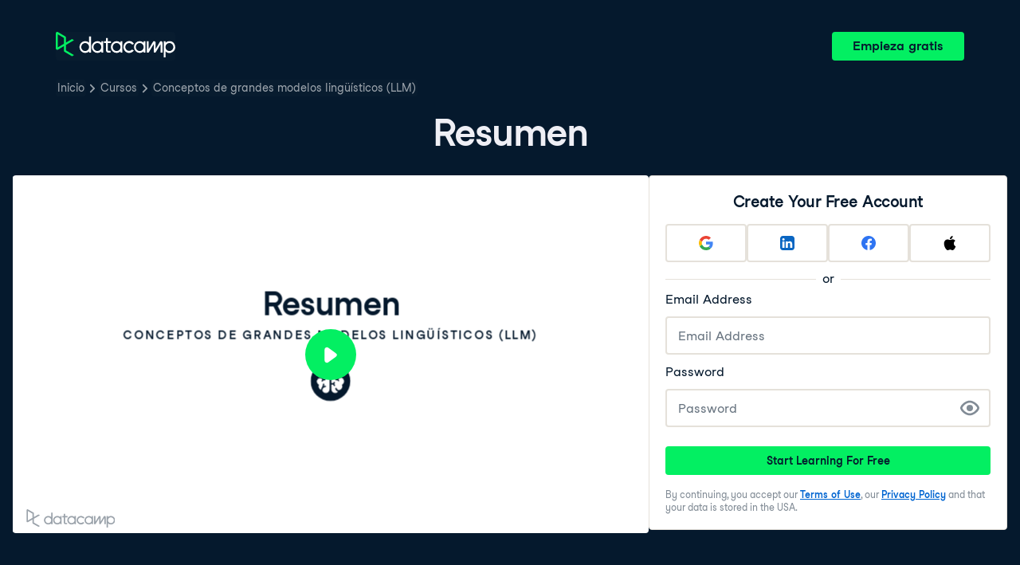

--- FILE ---
content_type: text/html; charset=utf-8
request_url: https://campus.datacamp.com/es/courses/large-language-models-llms-concepts/concerns-and-considerations?ex=11
body_size: 30015
content:
<!DOCTYPE html><html lang="es"><head><meta charSet="utf-8"/><meta name="viewport" content="width=device-width"/><title>Resumen | Theory</title><meta content="Here is an example of Resumen: " name="description"/><link href="https://campus.datacamp.com/courses/large-language-models-llms-concepts/concerns-and-considerations?ex=11" rel="canonical"/><link href="https://campus.datacamp.com/courses/large-language-models-llms-concepts/concerns-and-considerations?ex=11" hrefLang="x-default" rel="alternate"/><link href="https://campus.datacamp.com/courses/large-language-models-llms-concepts/concerns-and-considerations?ex=11" hrefLang="en" rel="alternate"/><link href="https://campus.datacamp.com/es/courses/large-language-models-llms-concepts/concerns-and-considerations?ex=11" hrefLang="es" rel="alternate"/><link href="https://campus.datacamp.com/pt/courses/large-language-models-llms-concepts/concerns-and-considerations?ex=11" hrefLang="pt" rel="alternate"/><link href="https://campus.datacamp.com/de/courses/large-language-models-llms-concepts/concerns-and-considerations?ex=11" hrefLang="de" rel="alternate"/><link href="https://campus.datacamp.com/fr/courses/large-language-models-llms-concepts/concerns-and-considerations?ex=11" hrefLang="fr" rel="alternate"/><script type="application/ld+json">{&quot;@context&quot;:&quot;https://schema.org&quot;,&quot;@type&quot;:&quot;VideoObject&quot;,&quot;description&quot;:&quot;En este capítulo, profundizamos en las consideraciones clave a la hora de entrenar los LLM, como la disponibilidad de grandes conjuntos de datos, la calidad de los datos, el etiquetado exacto y las implicaciones de los datos sesgados. También examinarás diversos riesgos de los LLM, como la privacidad de los datos, las cuestiones éticas y el impacto medioambiental. Por último, el capítulo concluye debatiendo las áreas de investigación emergentes y el panorama en evolución de los LLM.&quot;,&quot;embedUrl&quot;:&quot;https://projector.datacamp.com?projector_key=course_36961_2fd0180d55b3dbcaf2e87d9c8f725c18&quot;,&quot;name&quot;:&quot;Preocupaciones y consideraciones - Resumen&quot;,&quot;thumbnailUrl&quot;:[&quot;https://campus.datacamp.com/public/assets/images/var/thumbnail.png&quot;],&quot;uploadDate&quot;:&quot;2026-01-04T00:00:00.000Z&quot;}</script><script type="application/ld+json">{&quot;@context&quot;:&quot;https://schema.org&quot;,&quot;@type&quot;:&quot;BreadcrumbList&quot;,&quot;itemListElement&quot;:[{&quot;@type&quot;:&quot;ListItem&quot;,&quot;item&quot;:&quot;https://www.datacamp.com&quot;,&quot;name&quot;:&quot;Home&quot;,&quot;position&quot;:1},{&quot;@type&quot;:&quot;ListItem&quot;,&quot;item&quot;:&quot;https://www.datacamp.com/courses-all&quot;,&quot;name&quot;:&quot;Courses&quot;,&quot;position&quot;:2},{&quot;@type&quot;:&quot;ListItem&quot;,&quot;item&quot;:&quot;https://www.datacamp.com/courses/large-language-models-llms-concepts&quot;,&quot;name&quot;:&quot;Conceptos de grandes modelos lingüísticos (LLM)&quot;,&quot;position&quot;:3}]}</script><meta name="next-head-count" content="13"/><link as="font" crossorigin="anonymous" href="https://dcmfe.datacamp.com/assets/fonts/StudioFeixenSansRegular-english-v2.woff2" rel="preload" type="font/woff2"/><link as="font" crossorigin="anonymous" href="https://dcmfe.datacamp.com/assets/fonts/StudioFeixenSans-Semibold-english.woff2" rel="preload" type="font/woff2"/><link href="https://dcmfe.datacamp.com/assets/favicon.ico" rel="icon"/><link rel="preload" href="/_next/static/css/7e8383ad2d51100c.css" as="style"/><link rel="stylesheet" href="/_next/static/css/7e8383ad2d51100c.css" data-n-g=""/><noscript data-n-css=""></noscript><script defer="" nomodule="" src="/_next/static/chunks/polyfills-42372ed130431b0a.js"></script><script src="/_next/static/chunks/webpack-5b9eae0eeb3a0c20.js" defer=""></script><script src="/_next/static/chunks/framework-e952fed463eb8e34.js" defer=""></script><script src="/_next/static/chunks/main-e669db4d864b96ff.js" defer=""></script><script src="/_next/static/chunks/pages/_app-a2d7b8297e5d31e9.js" defer=""></script><script src="/_next/static/chunks/5c0b189e-cee1fb1231bc8d86.js" defer=""></script><script src="/_next/static/chunks/883-e81ea3c084b8cb9e.js" defer=""></script><script src="/_next/static/chunks/827-5265c1ad0c5de802.js" defer=""></script><script src="/_next/static/chunks/416-e05cd4117ae81703.js" defer=""></script><script src="/_next/static/chunks/pages/courses/%5BcourseSlug%5D/%5BchapterSlug%5D-d2952d2efbc7d0b0.js" defer=""></script><script src="/_next/static/jrVl8pMtjoiUuVfGgDKPC/_buildManifest.js" defer=""></script><script src="/_next/static/jrVl8pMtjoiUuVfGgDKPC/_ssgManifest.js" defer=""></script></head><style data-emotion="css 8wqjsy">.css-8wqjsy{background-color:#05192D;margin:0;}</style><body class="css-8wqjsy"><div id="__next"><header><style data-emotion="css 1x0omrw">.css-1x0omrw{-webkit-print-color-scheme:dark;color-scheme:dark;--wf-bg--active:rgba(255, 255, 255, 0.1);--wf-bg--contrast:#213147;--wf-bg--contrast-inverse:#FFFFFF;--wf-bg--focus:rgba(255, 255, 255, 0.06);--wf-bg--hover:rgba(255, 255, 255, 0.06);--wf-bg--hover-strong:rgba(255, 255, 255, 0.2);--wf-bg--hover-strong-inverse:rgba(48, 57, 105, 0.1);--wf-bg--main:#05192D;--wf-bg--overlay:rgba(5, 25, 45, 0.7);--wf-bg--secondary:#13253A;--wf-bg--tertiary:#000820;--wf-bg--transparent:rgba(255, 255, 255, 0.2);--wf-bg--transparent-inverse:rgba(48, 57, 105, 0.1);--wf-blue--darker:#257DFE;--wf-blue--lighter:#72E5FE;--wf-blue--main:#5EB1FF;--wf-blue--text:#5EB1FF;--wf-blue--text-on-color:#05192D;--wf-blue--transparent:rgba(37, 125, 254, 0.15);--wf-border-color--focus-outline:#257DFE;--wf-border-color--interactive:rgba(255, 255, 255, 0.6);--wf-border-color--main:rgba(255, 255, 255, 0.15);--wf-border-color--strong:rgba(255, 255, 255, 0.3);--wf-box-shadow--medium:0px 3px 10px -1px rgba(0, 8, 32, 0.8);--wf-box-shadow--thick:0px 5px 15px -1px rgba(0, 8, 32, 0.8);--wf-box-shadow--thin:0px 0px 3px 0px rgba(0, 8, 32, 0.8);--wf-box-shadow--xthick:0px 8px 20px -4px rgba(0, 8, 32, 0.8);--wf-brand--darker:#00C74E;--wf-brand--lighter:#65FF8F;--wf-brand--main:#03EF62;--wf-brand--text:#FFFFFF;--wf-brand--text-on-color:#05192D;--wf-brand--text-subtle:rgba(255, 255, 255, 0.6);--wf-error--darker:#BE2705;--wf-error--lighter:#FF6752;--wf-error--main:#DD3400;--wf-error--text:#FF6752;--wf-error--text-on-color:#FFFFFF;--wf-error--transparent:rgba(255, 73, 48, 0.2);--wf-green--darker:#00C74E;--wf-green--lighter:#65FF8F;--wf-green--main:#03EF62;--wf-green--text:#03EF62;--wf-green--text-on-color:#05192D;--wf-green--transparent:rgba(101, 255, 143, 0.2);--wf-grey--darker:#E1E1E8;--wf-grey--lighter:#EFEFF5;--wf-grey--main:#E8E8EE;--wf-grey--subtler:#F7F7FC;--wf-grey--text:#F7F7FC;--wf-grey--text-on-color:#05192D;--wf-grey--transparent:rgba(255, 255, 255, 0.1);--wf-info--darker:#257DFE;--wf-info--lighter:#72E5FE;--wf-info--main:#5EB1FF;--wf-info--text:#5EB1FF;--wf-info--text-on-color:#05192D;--wf-info--transparent:rgba(94, 177, 225, 0.2);--wf-navy--darker:#000820;--wf-navy--lighter:#13253A;--wf-navy--main:#05192D;--wf-navy--subtler:#213147;--wf-navy--text:#213147;--wf-navy--text-on-color:#FFFFFF;--wf-navy--transparent:rgba(5, 25, 45, 0.1);--wf-orange--darker:#D87300;--wf-orange--lighter:#FFBC4B;--wf-orange--main:#FF931E;--wf-orange--text:#FF931E;--wf-orange--text-on-color:#05192D;--wf-orange--transparent:rgba(255, 147, 30, 0.2);--wf-pink--darker:#DC4D8B;--wf-pink--lighter:#FF95CF;--wf-pink--main:#FF80B4;--wf-pink--text:#FF80B4;--wf-pink--text-on-color:#05192D;--wf-pink--transparent:rgba(220, 77, 139, 0.2);--wf-purple--darker:#5646A5;--wf-purple--lighter:#B08EFF;--wf-purple--main:#7933FF;--wf-purple--text:#B08EFF;--wf-purple--text-on-color:#FFFFFF;--wf-purple--transparent:rgba(121, 51, 255, 0.18);--wf-red--darker:#BE2705;--wf-red--lighter:#FF6752;--wf-red--main:#DD3400;--wf-red--text:#FF6752;--wf-red--text-on-color:#FFFFFF;--wf-red--transparent:rgba(190, 39, 5, 0.16);--wf-success--darker:#00C74E;--wf-success--lighter:#65FF8F;--wf-success--main:#03EF62;--wf-success--text:#03EF62;--wf-success--text-on-color:#05192D;--wf-success--transparent:rgba(3, 239, 98, 0.2);--wf-text--inverse:#05192D;--wf-text--inverse-subtle:#5D6A77;--wf-text--link:#5EB1FF;--wf-text--main:#EFEFF5;--wf-text--secondary:#E1E1E8;--wf-text--subtle:#9BA3AB;--wf-transparent-grey--darker:rgba(255, 255, 255, 0.3);--wf-transparent-grey--lighter:rgba(255, 255, 255, 0.15);--wf-transparent-grey--main:rgba(255, 255, 255, 0.2);--wf-transparent-grey--subtler:rgba(255, 255, 255, 0.1);--wf-transparent-grey--text:#E1E1E8;--wf-transparent-grey--text-on-color:#FFFFFF;--wf-upgrade--darker:#5646A5;--wf-upgrade--lighter:#B08EFF;--wf-upgrade--main:#7933FF;--wf-upgrade--text:#B08EFF;--wf-upgrade--text-on-color:#FFFFFF;--wf-upgrade--transparent:rgba(121, 51, 255, 0.2);--wf-warning--darker:#D87300;--wf-warning--lighter:#FFBC4B;--wf-warning--main:#FF931E;--wf-warning--text:#FF931E;--wf-warning--text-on-color:#05192D;--wf-warning--transparent:rgba(255, 188, 75, 0.2);--wf-white--main:#FFFFFF;--wf-white--text:#FFFFFF;--wf-white--text-on-color:#05192D;--wf-white--transparent:rgba(255, 255, 255, 0.2);--wf-yellow--darker:#CFA600;--wf-yellow--lighter:#FFEC3C;--wf-yellow--main:#FCCE0D;--wf-yellow--text:#FCCE0D;--wf-yellow--text-on-color:#05192D;--wf-yellow--transparent:rgba(252, 206, 13, 0.18);-webkit-align-items:center;-webkit-box-align:center;-ms-flex-align:center;align-items:center;-webkit-box-flex-wrap:nowrap;-webkit-flex-wrap:nowrap;-ms-flex-wrap:nowrap;flex-wrap:nowrap;left:16px;position:absolute;right:16px;top:16px;}@media screen and (min-width: 820px){.css-1x0omrw{left:70px;right:70px;top:40px;}}</style><div class="header css-1x0omrw"><style data-emotion="css 15jescj">.css-15jescj{-webkit-align-items:center;-webkit-box-align:center;-ms-flex-align:center;align-items:center;display:-webkit-box;display:-webkit-flex;display:-ms-flexbox;display:flex;-webkit-box-flex-wrap:nowrap;-webkit-flex-wrap:nowrap;-ms-flex-wrap:nowrap;flex-wrap:nowrap;-webkit-box-pack:justify;-webkit-justify-content:space-between;justify-content:space-between;}</style><div class="css-15jescj"><style data-emotion="css t3io8q">.css-t3io8q{-webkit-align-items:baseline;-webkit-box-align:baseline;-ms-flex-align:baseline;align-items:baseline;background-color:rgba(255, 255, 255, 0.01);border-radius:4px;-webkit-box-decoration-break:clone;box-decoration-break:clone;color:var(--wf-text--link, #0065D1);display:-webkit-inline-box;display:-webkit-inline-flex;display:-ms-inline-flexbox;display:inline-flex;font-family:Studio-Feixen-Sans,Arial,sans-serif;font-size:inherit;font-weight:800;line-height:inherit;outline:0;-webkit-text-decoration:underline;text-decoration:underline;text-decoration-color:transparent;text-decoration-thickness:1.25px;-webkit-transition:box-shadow 125ms ease-out,background-color 125ms ease-out,text-decoration-color 125ms ease-out;transition:box-shadow 125ms ease-out,background-color 125ms ease-out,text-decoration-color 125ms ease-out;}.css-t3io8q:hover{background-color:var(--wf-bg--hover, rgba(48, 57, 105, 0.06));}.css-t3io8q:hover{box-shadow:0 0 0 2px var(--wf-bg--hover, rgba(48, 57, 105, 0.06));text-decoration-color:var(--wf-text--link, #0065D1);}</style><a data-waffles-component="link" data-trackid="campus-landing-pages-header-logo" href="https://www.datacamp.com" class="css-t3io8q"><span class="css-0"><style data-emotion="css 1nbic85">.css-1nbic85{width:150px;}</style><style data-emotion="css gkp052">.css-gkp052{width:150px;}</style><svg data-waffles-component="brand" viewBox="0 0 173 36" xml:space="preserve" xmlns="http://www.w3.org/2000/svg" class="css-gkp052"><path clip-rule="evenodd" d="M42.56 27.099a5.694 5.694 0 1 1 0-11.387 5.694 5.694 0 0 1 0 11.387zm5.704-20.622v8.853a8.335 8.335 0 1 0 0 12.149v1.835h2.632V6.477h-2.632zm73.28 20.622a5.694 5.694 0 1 1 0-11.387 5.694 5.694 0 0 1 0 11.387zm8.333-5.694v-8.246h-2.631v2.171a8.334 8.334 0 0 0-11.66.243 8.333 8.333 0 0 0 0 11.663 8.334 8.334 0 0 0 11.66.243v1.835h2.632v-7.909h-.001zm20.987-7.634a1.294 1.294 0 0 1 1.109-.622h.507c1.075 0 1.947.872 1.947 1.947v14.218h-2.686V17.269c-1.239 2-5.674 9.25-7.003 11.424a1.299 1.299 0 0 1-1.108.621h-.548a1.298 1.298 0 0 1-1.298-1.298V17.238a1886.566 1886.566 0 0 0-7.31 11.954l-.074.122h-2.574v-16.16h2.684v.034l-.062 11.147 6.438-10.56a1.3 1.3 0 0 1 1.109-.622h.511c1.073 0 1.944.869 1.947 1.942 0 2.971.014 8.382.014 9.17l6.397-10.494zm-37.92 12.541a8.33 8.33 0 1 1-9.05-12.906 8.332 8.332 0 0 1 9.26 3.403l-2.524 1.312a5.533 5.533 0 1 0-.379 6.879l2.693 1.312zm51.542.8a5.694 5.694 0 0 1-5.68-5.352v-.682a5.695 5.695 0 1 1 5.684 6.035l-.004-.001zm.004-14.026a8.3 8.3 0 0 0-5.684 2.24v-2.168h-2.632V35.91h2.632v-8.4a8.331 8.331 0 0 0 10.017 1.025 8.331 8.331 0 0 0-4.333-15.45v.001zM75.277 15.68v9.938c0 .589.478 1.067 1.067 1.067h3.064v2.629h-3.062a3.7 3.7 0 0 1-3.696-3.696l-.01-9.938h-2.838v-2.56h2.838V8.702h2.635v4.427h4.672v2.55h-4.67v.001zm12.757 11.418a5.694 5.694 0 1 1 0-11.389 5.694 5.694 0 0 1 0 11.389zm5.702-13.941v2.173a8.335 8.335 0 1 0 0 12.149v1.835h2.632v-16.16l-2.632.003zM60.285 27.099a5.694 5.694 0 1 1 0-11.387 5.694 5.694 0 0 1 0 11.387zm5.702-13.941v2.171a8.335 8.335 0 1 0 0 12.149v1.835h2.63v-16.16l-2.63.005z" fill="var(--wf-brand--text, #05192D)" fill-rule="evenodd"></path><path clip-rule="evenodd" d="M11.699 8.514v8.333L2.858 21.89V3.44l8.841 5.074zm2.861 17.507v-7.51l11.84-6.757-2.88-1.65-8.96 5.112V7.68a1.442 1.442 0 0 0-.718-1.242L3.056.256C3.027.238 2.998.224 2.97.21A2.064 2.064 0 0 0 0 2.07v21.184a2.067 2.067 0 0 0 2.971 1.865l.082-.042 8.64-4.933v6.72c.002.513.277.987.722 1.243L23.502 34.4l2.88-1.651-11.822-6.728z" fill="var(--wf-brand--main, #03EF62)" fill-rule="evenodd"></path></svg></span></a><style data-emotion="css 1fzkik5">.css-1fzkik5{height:36px;}</style><style data-emotion="css 1fvjunl">.css-1fvjunl{-webkit-align-items:center;-webkit-box-align:center;-ms-flex-align:center;align-items:center;border-color:transparent;border-radius:4px;border-style:solid;border-width:2px;cursor:pointer;display:-webkit-inline-box;display:-webkit-inline-flex;display:-ms-inline-flexbox;display:inline-flex;-webkit-flex-direction:column;-ms-flex-direction:column;flex-direction:column;-webkit-flex-shrink:0;-ms-flex-negative:0;flex-shrink:0;font-family:Studio-Feixen-Sans,Arial,sans-serif;font-weight:800;-webkit-box-pack:center;-ms-flex-pack:center;-webkit-justify-content:center;justify-content:center;line-height:1;margin:0;outline:0;padding:0;position:relative;-webkit-text-decoration:none;text-decoration:none;-webkit-transition:background-color 125ms ease-out;transition:background-color 125ms ease-out;-webkit-user-select:none;-moz-user-select:none;-ms-user-select:none;user-select:none;vertical-align:middle;z-index:0;background-color:var(--wf-brand--main, #03EF62);color:var(--wf-brand--text-on-color, #05192D);font-size:16px;height:48px;min-width:48px;width:auto;padding-left:24px;padding-right:24px;height:36px;}.css-1fvjunl::before{border-radius:2px;content:"";display:block;height:100%;inset:0;position:absolute;width:100%;z-index:0;}.css-1fvjunl:active{background-color:var(--wf-brand--main, #03EF62);}.css-1fvjunl:disabled{cursor:default;opacity:0.4;pointer-events:none;}.css-1fvjunl:hover{border-color:var(--wf-bg--hover-strong, rgba(48, 57, 105, 0.1));}.css-1fvjunl:hover::before{background-color:var(--wf-bg--hover-strong, rgba(48, 57, 105, 0.1));}.css-1fvjunl >*{z-index:1;}</style><a data-waffles-component="button" data-trackid="campus-landing-pages-header-cta" href="https://www.datacamp.com/users/sign_up" class="css-1fvjunl"><style data-emotion="css 61bni1">.css-61bni1{-webkit-align-items:center;-webkit-box-align:center;-ms-flex-align:center;align-items:center;display:-webkit-box;display:-webkit-flex;display:-ms-flexbox;display:flex;height:100%;gap:8px;}</style><span class="css-61bni1"><style data-emotion="css 1t4r8am">@media screen and (min-width: 480px){.css-1t4r8am{display:none;}}</style><span class="css-1t4r8am">Comenzar</span><style data-emotion="css ewhlv1">.css-ewhlv1{display:none;}@media screen and (min-width: 480px){.css-ewhlv1{display:inline;}}</style><span class="css-ewhlv1">Empieza gratis</span></span></a></div><style data-emotion="css 19n8dai">.css-19n8dai{padding-top:24px;}</style><div class="css-19n8dai"><style data-emotion="css 1uawkex">.css-1uawkex{display:-webkit-box;display:-webkit-flex;display:-ms-flexbox;display:flex;-webkit-flex-direction:row;-ms-flex-direction:row;flex-direction:row;overflow:hidden;width:100%;}</style><nav data-waffles-component="breadcrumbs" class="css-1uawkex"><style data-emotion="css 1wycpmt">.css-1wycpmt{color:var(--wf-text--subtle, #5D6A77);display:-webkit-box;display:-webkit-flex;display:-ms-flexbox;display:flex;font-family:Studio-Feixen-Sans,Arial,sans-serif;font-size:14px;list-style:none;margin:0;max-width:inherit;overflow:hidden;padding:0;text-overflow:ellipsis;}</style><ol class="css-1wycpmt"><style data-emotion="css 1caraig">.css-1caraig{-webkit-align-items:center;-webkit-box-align:center;-ms-flex-align:center;align-items:center;border-radius:4px;display:-webkit-inline-box;display:-webkit-inline-flex;display:-ms-inline-flexbox;display:inline-flex;-webkit-flex-direction:row;-ms-flex-direction:row;flex-direction:row;gap:8px;}.css-1caraig:last-of-type>svg{display:none;}.css-1caraig:not(:first-of-type, :last-of-type, :has([aria-haspopup="menu"])),.css-1caraig:has([aria-haspopup="menu"])~:last-of-type{min-width:24px;overflow:hidden;text-overflow:ellipsis;white-space:nowrap;}</style><li data-testid="breadcrumb-item" title="Inicio" class="css-1caraig"><style data-emotion="css r7x9pg">.css-r7x9pg{-webkit-align-items:baseline;-webkit-box-align:baseline;-ms-flex-align:baseline;align-items:baseline;background-color:rgba(255, 255, 255, 0.01);border-radius:4px;-webkit-box-decoration-break:clone;box-decoration-break:clone;color:var(--wf-text--link, #0065D1);display:-webkit-inline-box;display:-webkit-inline-flex;display:-ms-inline-flexbox;display:inline-flex;font-family:Studio-Feixen-Sans,Arial,sans-serif;font-size:inherit;font-weight:800;line-height:inherit;outline:0;-webkit-text-decoration:underline;text-decoration:underline;text-decoration-color:transparent;text-decoration-thickness:1.25px;-webkit-transition:box-shadow 125ms ease-out,background-color 125ms ease-out,text-decoration-color 125ms ease-out;transition:box-shadow 125ms ease-out,background-color 125ms ease-out,text-decoration-color 125ms ease-out;color:var(--wf-text--subtle, #5D6A77);font-weight:400;line-height:1.5;overflow:hidden;padding:0 2px;-webkit-text-decoration:none;text-decoration:none;text-overflow:ellipsis;vertical-align:baseline;white-space:nowrap;width:inherit;}.css-r7x9pg:hover{background-color:var(--wf-bg--hover, rgba(48, 57, 105, 0.06));}.css-r7x9pg:hover{background-color:var(--wf-bg--hover, rgba(48, 57, 105, 0.06));box-shadow:0 0 0 2px var(--wf-bg--hover, rgba(48, 57, 105, 0.06));cursor:pointer;-webkit-text-decoration:underline;text-decoration:underline;}</style><a data-trackid="campus-landing-pages-breadcrumb-home" href="https://www.datacamp.com" class="css-r7x9pg">Inicio</a><style data-emotion="css 6su6fj">.css-6su6fj{-webkit-flex-shrink:0;-ms-flex-negative:0;flex-shrink:0;}</style><style data-emotion="css mgbrfe">.css-mgbrfe{-webkit-flex-shrink:0;-ms-flex-negative:0;flex-shrink:0;-webkit-flex-shrink:0;-ms-flex-negative:0;flex-shrink:0;}</style><svg aria-hidden="true" data-waffles-component="icon" height="16" width="16" viewBox="0 0 18 18" class="css-mgbrfe"><path fill="currentColor" d="m12.155 9.756-4.947 4.95a1 1 0 1 1-1.415-1.415l4.291-4.294-4.279-4.293a.998.998 0 0 1 .003-1.413 1.001 1.001 0 0 1 1.415.003l4.986 5.002a.998.998 0 0 1-.054 1.46Z"></path></svg></li><li data-testid="breadcrumb-item" title="Cursos" class="css-1caraig"><a data-trackid="campus-landing-pages-breadcrumb-courses" href="https://www.datacamp.com/courses-all" class="css-r7x9pg">Cursos</a><svg aria-hidden="true" data-waffles-component="icon" height="16" width="16" viewBox="0 0 18 18" class="css-mgbrfe"><path fill="currentColor" d="m12.155 9.756-4.947 4.95a1 1 0 1 1-1.415-1.415l4.291-4.294-4.279-4.293a.998.998 0 0 1 .003-1.413 1.001 1.001 0 0 1 1.415.003l4.986 5.002a.998.998 0 0 1-.054 1.46Z"></path></svg></li><li data-testid="breadcrumb-item" title="Conceptos de grandes modelos lingüísticos (LLM)" class="css-1caraig"><a data-trackid="campus-landing-pages-breadcrumb-courses-large-language-models-llms-concepts" href="https://www.datacamp.com/courses/large-language-models-llms-concepts" class="css-r7x9pg">Conceptos de grandes modelos lingüísticos (LLM)</a><svg aria-hidden="true" data-waffles-component="icon" height="16" width="16" viewBox="0 0 18 18" class="css-mgbrfe"><path fill="currentColor" d="m12.155 9.756-4.947 4.95a1 1 0 1 1-1.415-1.415l4.291-4.294-4.279-4.293a.998.998 0 0 1 .003-1.413 1.001 1.001 0 0 1 1.415.003l4.986 5.002a.998.998 0 0 1-.054 1.46Z"></path></svg></li></ol></nav></div></div></header><style data-emotion="css 14nkfzi">.css-14nkfzi{-webkit-print-color-scheme:dark;color-scheme:dark;--wf-bg--active:rgba(255, 255, 255, 0.1);--wf-bg--contrast:#213147;--wf-bg--contrast-inverse:#FFFFFF;--wf-bg--focus:rgba(255, 255, 255, 0.06);--wf-bg--hover:rgba(255, 255, 255, 0.06);--wf-bg--hover-strong:rgba(255, 255, 255, 0.2);--wf-bg--hover-strong-inverse:rgba(48, 57, 105, 0.1);--wf-bg--main:#05192D;--wf-bg--overlay:rgba(5, 25, 45, 0.7);--wf-bg--secondary:#13253A;--wf-bg--tertiary:#000820;--wf-bg--transparent:rgba(255, 255, 255, 0.2);--wf-bg--transparent-inverse:rgba(48, 57, 105, 0.1);--wf-blue--darker:#257DFE;--wf-blue--lighter:#72E5FE;--wf-blue--main:#5EB1FF;--wf-blue--text:#5EB1FF;--wf-blue--text-on-color:#05192D;--wf-blue--transparent:rgba(37, 125, 254, 0.15);--wf-border-color--focus-outline:#257DFE;--wf-border-color--interactive:rgba(255, 255, 255, 0.6);--wf-border-color--main:rgba(255, 255, 255, 0.15);--wf-border-color--strong:rgba(255, 255, 255, 0.3);--wf-box-shadow--medium:0px 3px 10px -1px rgba(0, 8, 32, 0.8);--wf-box-shadow--thick:0px 5px 15px -1px rgba(0, 8, 32, 0.8);--wf-box-shadow--thin:0px 0px 3px 0px rgba(0, 8, 32, 0.8);--wf-box-shadow--xthick:0px 8px 20px -4px rgba(0, 8, 32, 0.8);--wf-brand--darker:#00C74E;--wf-brand--lighter:#65FF8F;--wf-brand--main:#03EF62;--wf-brand--text:#FFFFFF;--wf-brand--text-on-color:#05192D;--wf-brand--text-subtle:rgba(255, 255, 255, 0.6);--wf-error--darker:#BE2705;--wf-error--lighter:#FF6752;--wf-error--main:#DD3400;--wf-error--text:#FF6752;--wf-error--text-on-color:#FFFFFF;--wf-error--transparent:rgba(255, 73, 48, 0.2);--wf-green--darker:#00C74E;--wf-green--lighter:#65FF8F;--wf-green--main:#03EF62;--wf-green--text:#03EF62;--wf-green--text-on-color:#05192D;--wf-green--transparent:rgba(101, 255, 143, 0.2);--wf-grey--darker:#E1E1E8;--wf-grey--lighter:#EFEFF5;--wf-grey--main:#E8E8EE;--wf-grey--subtler:#F7F7FC;--wf-grey--text:#F7F7FC;--wf-grey--text-on-color:#05192D;--wf-grey--transparent:rgba(255, 255, 255, 0.1);--wf-info--darker:#257DFE;--wf-info--lighter:#72E5FE;--wf-info--main:#5EB1FF;--wf-info--text:#5EB1FF;--wf-info--text-on-color:#05192D;--wf-info--transparent:rgba(94, 177, 225, 0.2);--wf-navy--darker:#000820;--wf-navy--lighter:#13253A;--wf-navy--main:#05192D;--wf-navy--subtler:#213147;--wf-navy--text:#213147;--wf-navy--text-on-color:#FFFFFF;--wf-navy--transparent:rgba(5, 25, 45, 0.1);--wf-orange--darker:#D87300;--wf-orange--lighter:#FFBC4B;--wf-orange--main:#FF931E;--wf-orange--text:#FF931E;--wf-orange--text-on-color:#05192D;--wf-orange--transparent:rgba(255, 147, 30, 0.2);--wf-pink--darker:#DC4D8B;--wf-pink--lighter:#FF95CF;--wf-pink--main:#FF80B4;--wf-pink--text:#FF80B4;--wf-pink--text-on-color:#05192D;--wf-pink--transparent:rgba(220, 77, 139, 0.2);--wf-purple--darker:#5646A5;--wf-purple--lighter:#B08EFF;--wf-purple--main:#7933FF;--wf-purple--text:#B08EFF;--wf-purple--text-on-color:#FFFFFF;--wf-purple--transparent:rgba(121, 51, 255, 0.18);--wf-red--darker:#BE2705;--wf-red--lighter:#FF6752;--wf-red--main:#DD3400;--wf-red--text:#FF6752;--wf-red--text-on-color:#FFFFFF;--wf-red--transparent:rgba(190, 39, 5, 0.16);--wf-success--darker:#00C74E;--wf-success--lighter:#65FF8F;--wf-success--main:#03EF62;--wf-success--text:#03EF62;--wf-success--text-on-color:#05192D;--wf-success--transparent:rgba(3, 239, 98, 0.2);--wf-text--inverse:#05192D;--wf-text--inverse-subtle:#5D6A77;--wf-text--link:#5EB1FF;--wf-text--main:#EFEFF5;--wf-text--secondary:#E1E1E8;--wf-text--subtle:#9BA3AB;--wf-transparent-grey--darker:rgba(255, 255, 255, 0.3);--wf-transparent-grey--lighter:rgba(255, 255, 255, 0.15);--wf-transparent-grey--main:rgba(255, 255, 255, 0.2);--wf-transparent-grey--subtler:rgba(255, 255, 255, 0.1);--wf-transparent-grey--text:#E1E1E8;--wf-transparent-grey--text-on-color:#FFFFFF;--wf-upgrade--darker:#5646A5;--wf-upgrade--lighter:#B08EFF;--wf-upgrade--main:#7933FF;--wf-upgrade--text:#B08EFF;--wf-upgrade--text-on-color:#FFFFFF;--wf-upgrade--transparent:rgba(121, 51, 255, 0.2);--wf-warning--darker:#D87300;--wf-warning--lighter:#FFBC4B;--wf-warning--main:#FF931E;--wf-warning--text:#FF931E;--wf-warning--text-on-color:#05192D;--wf-warning--transparent:rgba(255, 188, 75, 0.2);--wf-white--main:#FFFFFF;--wf-white--text:#FFFFFF;--wf-white--text-on-color:#05192D;--wf-white--transparent:rgba(255, 255, 255, 0.2);--wf-yellow--darker:#CFA600;--wf-yellow--lighter:#FFEC3C;--wf-yellow--main:#FCCE0D;--wf-yellow--text:#FCCE0D;--wf-yellow--text-on-color:#05192D;--wf-yellow--transparent:rgba(252, 206, 13, 0.18);-webkit-align-items:center;-webkit-box-align:center;-ms-flex-align:center;align-items:center;background-color:#05192D;display:-webkit-box;display:-webkit-flex;display:-ms-flexbox;display:flex;-webkit-flex-direction:column;-ms-flex-direction:column;flex-direction:column;margin:0;padding-top:120px;}</style><main class="css-14nkfzi"><style data-emotion="css hpagge">.css-hpagge{-webkit-align-items:center;-webkit-box-align:center;-ms-flex-align:center;align-items:center;box-sizing:border-box;display:-webkit-box;display:-webkit-flex;display:-ms-flexbox;display:flex;-webkit-flex-direction:column;-ms-flex-direction:column;flex-direction:column;max-width:820px;padding:16px 8px;width:100%;}</style><div class="css-hpagge"><style data-emotion="css xi606m">.css-xi606m{text-align:center;}</style><style data-emotion="css 18dy91z">.css-18dy91z{font-size:var(--wf-display--xlarge, 48px);letter-spacing:-1.75px;text-align:center;}</style><style data-emotion="css w2jrw3">.css-w2jrw3{font-weight:800;line-height:1.25;margin-bottom:8px;font-size:18px;font-size:var(--wf-display--xlarge, 48px);letter-spacing:-1.75px;text-align:center;}</style><style data-emotion="css xqkllc">.css-xqkllc{color:var(--wf-text--main, #05192D);font-family:Studio-Feixen-Sans,Arial,sans-serif;font-weight:400;line-height:1.5;margin:0;padding:0;font-size:14px;font-weight:800;line-height:1.25;margin-bottom:8px;font-size:18px;font-size:var(--wf-display--xlarge, 48px);letter-spacing:-1.75px;text-align:center;}</style><h1 data-waffles-component="display" class="css-xqkllc">Resumen</h1></div><style data-emotion="css-global fwfd7q">html{color:#05192D;background-color:var(--wf-bg--main, #F7F7FC);}</style><style data-emotion="css-global 1dnoi28">*{box-sizing:border-box;}html{font-family:Studio-Feixen-Sans,Arial;margin:0;-moz-osx-font-smoothing:grayscale;-webkit-font-smoothing:antialiased;}body{margin:0;}</style><style data-emotion="css scvd4b">.css-scvd4b{-webkit-align-items:center;-webkit-box-align:center;-ms-flex-align:center;align-items:center;display:-webkit-box;display:-webkit-flex;display:-ms-flexbox;display:flex;-webkit-flex-direction:column;-ms-flex-direction:column;flex-direction:column;gap:16px;margin:0 auto;max-width:1400px;padding:0 16px;padding-bottom:128px;width:100%;}@media screen and (min-width: 820px){.css-scvd4b{-webkit-align-items:flex-start;-webkit-box-align:flex-start;-ms-flex-align:flex-start;align-items:flex-start;-webkit-flex-direction:row;-ms-flex-direction:row;flex-direction:row;-webkit-box-pack:center;-ms-flex-pack:center;-webkit-justify-content:center;justify-content:center;padding-bottom:0;}}</style><div class="css-scvd4b"><style data-emotion="css 1voc8pk">.css-1voc8pk{width:100%;}@media screen and (min-width: 820px){.css-1voc8pk{-webkit-flex:1 1 60%;-ms-flex:1 1 60%;flex:1 1 60%;max-width:800px;width:auto;}}</style><div class="css-1voc8pk"><style data-emotion="css 4zw3u1">.css-4zw3u1{padding-bottom:120px;width:100%;}</style><div class="css-4zw3u1"><style data-emotion="css nwi3c9">.css-nwi3c9{height:100%;max-height:90vh;width:100%;}</style><div class="css-nwi3c9"><style data-emotion="css 1053xoe">.css-1053xoe{border:none;border-radius:4px;height:100%;width:100%;}</style><iframe data-testid="exercise-video-player" src="https://projector.datacamp.com/?auto_play=pause&amp;projector_key=course_36961_2fd0180d55b3dbcaf2e87d9c8f725c18&amp;subtitles=es" title="Resumen" class="css-1053xoe"></iframe></div></div></div><style data-emotion="css 1ji3ns3">.css-1ji3ns3{max-width:450px;padding:20px;}</style><style data-emotion="css 154eoqi">.css-154eoqi{box-sizing:border-box;margin:0;min-width:0;background-color:#ffffff;border:1px solid #e5e1da;border-radius:4px;box-shadow:default;max-width:450px;padding:20px;}</style><div class="css-154eoqi"><style data-emotion="css 6fm9if">.css-6fm9if{text-align:center;}</style><style data-emotion="css 1ghvjx1">.css-1ghvjx1{box-sizing:border-box;margin:0;min-width:0;font-size:1.25rem;font-weight:700;letter-spacing:-0.5px;line-height:1.2;margin-top:0;text-align:center;}</style><h3 class="css-1ghvjx1">Create Your Free Account</h3><style data-emotion="css 14byl6h">.css-14byl6h{margin-top:16px;}</style><style data-emotion="css 8ud45o">.css-8ud45o{container-type:inline-size;gap:8px;-webkit-box-pack:justify;-webkit-justify-content:space-between;justify-content:space-between;width:100%;margin-top:16px;}.css-8ud45o .text{display:none;font-size:0.75rem;}@container (min-width: 330px){.css-8ud45o .text{display:block;}}@media screen and (min-width: 480px){.css-8ud45o .text{font-size:0.875rem;}}@media screen and (min-width: 600px){.css-8ud45o .text{font-size:1rem;}}.css-8ud45o a{border-color:#E5E1DA;-webkit-box-flex:1;-webkit-flex-grow:1;-ms-flex-positive:1;flex-grow:1;padding-left:12px;padding-right:12px;}.css-8ud45o a:active:not(:disabled),.css-8ud45o a:focus:not(:disabled),.css-8ud45o a:hover:not(:disabled){background-color:rgba(229, 225, 218, 0.25);}.css-8ud45o svg{-webkit-flex-shrink:0;-ms-flex-negative:0;flex-shrink:0;}</style><style data-emotion="css f4cvrs">.css-f4cvrs{box-sizing:border-box;margin:0;min-width:0;display:-webkit-box;display:-webkit-flex;display:-ms-flexbox;display:flex;container-type:inline-size;gap:8px;-webkit-box-pack:justify;-webkit-justify-content:space-between;justify-content:space-between;width:100%;margin-top:16px;}.css-f4cvrs .text{display:none;font-size:0.75rem;}@container (min-width: 330px){.css-f4cvrs .text{display:block;}}@media screen and (min-width: 480px){.css-f4cvrs .text{font-size:0.875rem;}}@media screen and (min-width: 600px){.css-f4cvrs .text{font-size:1rem;}}.css-f4cvrs a{border-color:#E5E1DA;-webkit-box-flex:1;-webkit-flex-grow:1;-ms-flex-positive:1;flex-grow:1;padding-left:12px;padding-right:12px;}.css-f4cvrs a:active:not(:disabled),.css-f4cvrs a:focus:not(:disabled),.css-f4cvrs a:hover:not(:disabled){background-color:rgba(229, 225, 218, 0.25);}.css-f4cvrs svg{-webkit-flex-shrink:0;-ms-flex-negative:0;flex-shrink:0;}</style><div class="css-f4cvrs"><style data-emotion="css yzw006">.css-yzw006{-webkit-align-items:center;-webkit-box-align:center;-ms-flex-align:center;align-items:center;border-color:transparent;border-radius:4px;border-style:solid;border-width:2px;cursor:pointer;display:-webkit-inline-box;display:-webkit-inline-flex;display:-ms-inline-flexbox;display:inline-flex;-webkit-flex-direction:column;-ms-flex-direction:column;flex-direction:column;-webkit-flex-shrink:0;-ms-flex-negative:0;flex-shrink:0;font-family:Studio-Feixen-Sans,Arial,sans-serif;font-weight:800;-webkit-box-pack:center;-ms-flex-pack:center;-webkit-justify-content:center;justify-content:center;line-height:1;margin:0;outline:0;padding:0;position:relative;-webkit-text-decoration:none;text-decoration:none;-webkit-transition:background-color 125ms ease-out;transition:background-color 125ms ease-out;-webkit-user-select:none;-moz-user-select:none;-ms-user-select:none;user-select:none;vertical-align:middle;z-index:0;background-color:transparent;color:var(--wf-text--main, #05192D);font-size:16px;height:48px;min-width:48px;width:auto;padding-left:24px;padding-right:24px;border-color:var(--wf-border-color--interactive, rgba(48, 57, 105, 0.6));}.css-yzw006::before{border-radius:2px;content:"";display:block;height:100%;inset:0;position:absolute;width:100%;z-index:0;}.css-yzw006::before{border-radius:2px;margin:0;}.css-yzw006:active{background-color:transparent;}.css-yzw006:disabled{cursor:default;opacity:0.4;pointer-events:none;}.css-yzw006:hover::before{background-color:var(--wf-bg--hover, rgba(48, 57, 105, 0.06));}.css-yzw006 >*{z-index:1;}</style><a data-waffles-component="button" data-testid="google-signup-button" data-trackid="registration-form-google-authenticate-icon" href="https://www.datacamp.com/users/auth/openid_connect?kc_idp_hint=google&amp;redirect=%2Fcourses%2Flarge-language-models-llms-concepts" aria-label="Sign up with Google" class="css-yzw006"><style data-emotion="css 61bni1">.css-61bni1{-webkit-align-items:center;-webkit-box-align:center;-ms-flex-align:center;align-items:center;display:-webkit-box;display:-webkit-flex;display:-ms-flexbox;display:flex;height:100%;gap:8px;}</style><span class="css-61bni1"><svg fill="none" height="18" width="18" xmlns="http://www.w3.org/2000/svg"><path d="M9 7.364v3.486h4.844a4.15 4.15 0 01-1.808 2.708l2.92 2.266c1.702-1.57 2.684-3.878 2.684-6.619 0-.638-.057-1.252-.164-1.84z" fill="#4285f4"></path><path d="M3.956 10.713l-.659.504-2.332 1.817C2.446 15.97 5.482 18 9 18c2.43 0 4.467-.802 5.956-2.176l-2.92-2.267c-.803.54-1.825.868-3.036.868-2.34 0-4.328-1.58-5.04-3.707z" fill="#34a853"></path><path d="M.965 4.967A8.889 8.889 0 000 9a8.89 8.89 0 00.965 4.034c0 .008 2.995-2.324 2.995-2.324A5.393 5.393 0 013.674 9c0-.597.106-1.17.286-1.71z" fill="#fbbc05"></path><path d="M9 3.584c1.325 0 2.504.458 3.444 1.341l2.578-2.577C13.459.892 11.43 0 9 0 5.482 0 2.446 2.02.965 4.966L3.96 7.29C4.672 5.163 6.66 3.584 9 3.584z" fill="#ea4335"></path></svg></span></a><a data-waffles-component="button" data-testid="linkedin-signup-button" data-trackid="registration-form-linkedin-authenticate-icon" href="https://www.datacamp.com/users/auth/openid_connect?kc_idp_hint=linkedin-openid-connect&amp;redirect=%2Fcourses%2Flarge-language-models-llms-concepts" aria-label="Sign up with LinkedIn" class="css-yzw006"><span class="css-61bni1"><svg fill="none" height="18" width="18" xmlns="http://www.w3.org/2000/svg"><path clip-rule="evenodd" d="M2.777 15.07h2.707V6.937H2.777zM5.66 4.43c.004-.38-.149-.744-.422-1.008-.273-.266-.636-.399-1.09-.399-.453 0-.822.133-1.107.4a1.318 1.318 0 00-.428 1.007c0 .398.14.732.416 1.002.278.27.64.404 1.084.404h.012c.46 0 .832-.135 1.113-.404A1.33 1.33 0 005.66 4.43zm6.856 10.64h2.707v-4.664c0-1.203-.286-2.113-.856-2.73-.57-.617-1.324-.926-2.262-.926-1.062 0-1.878.457-2.449 1.371h.024V6.937H6.973c.023.516.023 3.227 0 8.133H9.68v-4.547c0-.296.027-.515.082-.656a1.81 1.81 0 01.527-.697c.234-.191.524-.287.867-.287.906 0 1.36.613 1.36 1.84zM18 3.375v11.25c0 .93-.33 1.725-.99 2.385a3.25 3.25 0 01-2.385.99H3.375a3.25 3.25 0 01-2.385-.99A3.25 3.25 0 010 14.625V3.375C0 2.445.33 1.65.99.99A3.25 3.25 0 013.375 0h11.25c.93 0 1.725.33 2.385.99.66.66.99 1.455.99 2.385z" fill="#0a66c2" fill-rule="evenodd"></path></svg></span></a><a data-waffles-component="button" data-testid="facebook-signup-button" data-trackid="registration-form-facebook-authenticate-icon" href="https://www.datacamp.com/users/auth/openid_connect?kc_idp_hint=facebook&amp;redirect=%2Fcourses%2Flarge-language-models-llms-concepts" aria-label="Sign up with Facebook" class="css-yzw006"><span class="css-61bni1"><svg fill="none" height="18" width="18" xmlns="http://www.w3.org/2000/svg"><path d="M7.515 17.91C3.24 17.145 0 13.455 0 9c0-4.95 4.05-9 9-9s9 4.05 9 9c0 4.455-3.24 8.145-7.515 8.91l-.495-.405H8.01z" fill="#2e74f2"></path><path d="M12.51 11.52L12.915 9H10.53V7.245c0-.72.27-1.26 1.35-1.26h1.17V3.69c-.63-.09-1.35-.18-1.98-.18-2.07 0-3.51 1.26-3.51 3.51V9H5.31v2.52h2.25v6.345a8.286 8.286 0 002.97 0V11.52z" fill="#fff"></path></svg></span></a><a data-waffles-component="button" data-testid="apple-signup-button" data-trackid="registration-form-apple-authenticate-icon" href="https://www.datacamp.com/users/auth/openid_connect?kc_idp_hint=apple&amp;redirect=%2Fcourses%2Flarge-language-models-llms-concepts" aria-label="Sign up with Apple" class="css-yzw006"><span class="css-61bni1"><svg width="18" height="18" viewBox="-52.01 0 560.035 560.035" xmlns="http://www.w3.org/2000/svg"><path d="M380.844 297.529c.787 84.752 74.349 112.955 75.164 113.314-.622 1.988-11.754 40.191-38.756 79.652-23.343 34.117-47.568 68.107-85.731 68.811-37.499.691-49.557-22.236-92.429-22.236-42.859 0-56.256 21.533-91.753 22.928-36.837 1.395-64.889-36.891-88.424-70.883-48.093-69.53-84.846-196.475-35.496-282.165 24.516-42.554 68.328-69.501 115.882-70.192 36.173-.69 70.315 24.336 92.429 24.336 22.1 0 63.59-30.096 107.208-25.676 18.26.76 69.517 7.376 102.429 55.552-2.652 1.644-61.159 35.704-60.523 106.559M310.369 89.418C329.926 65.745 343.089 32.79 339.498 0 311.308 1.133 277.22 18.785 257 42.445c-18.121 20.952-33.991 54.487-29.709 86.628 31.421 2.431 63.52-15.967 83.078-39.655"></path></svg></span></a></div><style data-emotion="css 15i7pn8">.css-15i7pn8{margin-top:9px;position:relative;text-align:center;}.css-15i7pn8::after{background-color:#e5e1da;content:"";height:1px;left:0;position:absolute;right:0;top:50%;width:100%;}</style><style data-emotion="css 1o91og5">.css-1o91og5{box-sizing:border-box;margin:0;min-width:0;font-size:0.875rem;line-height:1.5;margin-top:0;margin-top:9px;position:relative;text-align:center;}.css-1o91og5::after{background-color:#e5e1da;content:"";height:1px;left:0;position:absolute;right:0;top:50%;width:100%;}</style><p class="css-1o91og5"><style data-emotion="css ymq09k">.css-ymq09k{background-color:#ffffff;display:inline-block;position:relative;padding-left:8px;padding-right:8px;z-index:1;}</style><style data-emotion="css 1g50csg">.css-1g50csg{box-sizing:border-box;margin:0;min-width:0;color:#05192D;font-size:16px;line-height:1.5;background-color:#ffffff;display:inline-block;position:relative;padding-left:8px;padding-right:8px;z-index:1;}</style><span class="css-1g50csg">or</span></p><style data-emotion="css lgbo0i">.css-lgbo0i{box-sizing:border-box;margin:0;min-width:0;}</style><form action="https://www.datacamp.com/users?redirect=%2Fcourses%2Flarge-language-models-llms-concepts" method="post" data-testid="form-signup" class="css-lgbo0i"><style data-emotion="css 1vp9y8d">.css-1vp9y8d{margin-top:4px;}</style><fieldset class="css-1vp9y8d"><style data-emotion="css 64fqgc">.css-64fqgc{border:0;display:block;margin:0;margin-top:0;min-width:0;padding:0;}*:not(style)~.css-64fqgc{margin-top:16px;}</style><label for="-user_email" class="css-64fqgc"><style data-emotion="css 658p07">.css-658p07{display:block;margin-bottom:12px;padding:0;width:100%;}</style><span class="css-658p07"><style data-emotion="css g3xsb3">.css-g3xsb3{-webkit-align-items:center;-webkit-box-align:center;-ms-flex-align:center;align-items:center;display:-webkit-inline-box;display:-webkit-inline-flex;display:-ms-inline-flexbox;display:inline-flex;-webkit-box-pack:justify;-webkit-justify-content:space-between;justify-content:space-between;width:100%;}</style><span class="css-g3xsb3"><style data-emotion="css 1i4v6yn">.css-1i4v6yn{color:#05192d;display:inline-block;-webkit-flex:0 1 auto;-ms-flex:0 1 auto;flex:0 1 auto;font-weight:800;margin-right:4px;overflow:hidden;text-overflow:ellipsis;white-space:nowrap;}</style><style data-emotion="css 197jhoc">.css-197jhoc{color:rgb(5, 25, 45);font-family:Studio-Feixen-Sans,Arial;font-style:normal;font-size:16px;font-weight:400;}</style><span class="css-1i4v6yn css-197jhoc">Email Address</span></span></span><style data-emotion="css 1bx5ylf">.css-1bx5ylf{display:block;position:relative;}</style><div class="css-1bx5ylf"><style data-emotion="css 16ffvh0">.css-16ffvh0{font-size:16px;height:48px;padding-left:16px;padding-right:16px;background:white;border:0;border-radius:4px;box-shadow:inset 0 0 0 2px rgb(229, 225, 218);box-sizing:border-box;display:inline-block;font-family:Arial;font-family:Studio-Feixen-Sans;margin:0;vertical-align:baseline;-webkit-appearance:none;color:rgb(5, 25, 45);width:100%;}.css-16ffvh0:disabled,.css-16ffvh0:active:disabled,.css-16ffvh0:focus:disabled{cursor:not-allowed;opacity:0.3;}.css-16ffvh0:focus{box-shadow:inset 0 0 0 2px rgb(0, 155, 216);outline:none;}.css-16ffvh0::-webkit-input-placeholder{color:rgba(5, 25, 45, 0.6);font-family:inherit;}.css-16ffvh0::-moz-placeholder{color:rgba(5, 25, 45, 0.6);font-family:inherit;}.css-16ffvh0:-ms-input-placeholder{color:rgba(5, 25, 45, 0.6);font-family:inherit;}.css-16ffvh0::placeholder{color:rgba(5, 25, 45, 0.6);font-family:inherit;}</style><input autoComplete="new-password" class="css-16ffvh0" id="-user_email" name="user[email]" placeholder="Email Address" required="" type="email" value=""/></div></label></fieldset><style data-emotion="css 12gkgtc">.css-12gkgtc{margin-top:12px;}</style><fieldset class="css-12gkgtc"><style data-emotion="css 64fqgc">.css-64fqgc{border:0;display:block;margin:0;margin-top:0;min-width:0;padding:0;}*:not(style)~.css-64fqgc{margin-top:16px;}</style><label for="-user_password" class="css-64fqgc"><style data-emotion="css 658p07">.css-658p07{display:block;margin-bottom:12px;padding:0;width:100%;}</style><span class="css-658p07"><style data-emotion="css g3xsb3">.css-g3xsb3{-webkit-align-items:center;-webkit-box-align:center;-ms-flex-align:center;align-items:center;display:-webkit-inline-box;display:-webkit-inline-flex;display:-ms-inline-flexbox;display:inline-flex;-webkit-box-pack:justify;-webkit-justify-content:space-between;justify-content:space-between;width:100%;}</style><span class="css-g3xsb3"><style data-emotion="css 1i4v6yn">.css-1i4v6yn{color:#05192d;display:inline-block;-webkit-flex:0 1 auto;-ms-flex:0 1 auto;flex:0 1 auto;font-weight:800;margin-right:4px;overflow:hidden;text-overflow:ellipsis;white-space:nowrap;}</style><style data-emotion="css 197jhoc">.css-197jhoc{color:rgb(5, 25, 45);font-family:Studio-Feixen-Sans,Arial;font-style:normal;font-size:16px;font-weight:400;}</style><span class="css-1i4v6yn css-197jhoc">Password</span></span></span><style data-emotion="css 1bx5ylf">.css-1bx5ylf{display:block;position:relative;}</style><div class="css-1bx5ylf"><style data-emotion="css 1oju3js">.css-1oju3js{font-size:16px;height:48px;padding-left:16px;padding-right:16px;background:white;border:0;border-radius:4px;box-shadow:inset 0 0 0 2px rgb(229, 225, 218);box-sizing:border-box;display:inline-block;font-family:Arial;font-family:Studio-Feixen-Sans;margin:0;vertical-align:baseline;-webkit-appearance:none;color:rgb(5, 25, 45);width:100%;padding-right:48px;}.css-1oju3js:disabled,.css-1oju3js:active:disabled,.css-1oju3js:focus:disabled{cursor:not-allowed;opacity:0.3;}.css-1oju3js:focus{box-shadow:inset 0 0 0 2px rgb(0, 155, 216);outline:none;}.css-1oju3js::-webkit-input-placeholder{color:rgba(5, 25, 45, 0.6);font-family:inherit;}.css-1oju3js::-moz-placeholder{color:rgba(5, 25, 45, 0.6);font-family:inherit;}.css-1oju3js:-ms-input-placeholder{color:rgba(5, 25, 45, 0.6);font-family:inherit;}.css-1oju3js::placeholder{color:rgba(5, 25, 45, 0.6);font-family:inherit;}</style><input autoComplete="new-password" class="css-1oju3js" id="-user_password" name="user[password]" placeholder="Password" required="" type="password" value=""/><style data-emotion="css 1iqtz6n">.css-1iqtz6n{-webkit-align-items:center;-webkit-box-align:center;-ms-flex-align:center;align-items:center;background:transparent;border:0;color:#05192d;display:-webkit-box;display:-webkit-flex;display:-ms-flexbox;display:flex;height:100%;-webkit-box-pack:center;-ms-flex-pack:center;-webkit-justify-content:center;justify-content:center;opacity:0.5;position:absolute;right:8px;top:0;width:36px;}.css-1iqtz6n:active,.css-1iqtz6n:focus,.css-1iqtz6n:hover{opacity:1;outline:0;}</style><button aria-label="Show Password" type="button" class="css-1iqtz6n"><style data-emotion="css zjik7">.css-zjik7{display:-webkit-box;display:-webkit-flex;display:-ms-flexbox;display:flex;}</style><i aria-hidden="true" class="css-zjik7"><svg viewBox="0 0 18 18" aria-hidden="false" height="24" role="img" width="24"><title>Visible</title><path fill="currentColor" d="M9 14c3.866 0 7-4.367 7-5s-3.134-5-7-5-7 4.102-7 5c0 .898 3.134 5 7 5zm0 2c-4.209 0-9-4.303-9-7s4.791-7 9-7c4.142 0 9 4.49 9 7s-4.858 7-9 7zm0-4a3 3 0 110-6 3 3 0 010 6z" fill-rule="evenodd"></path></svg></i></button></div></label></fieldset><input aria-hidden="true" aria-readonly="true" id="-user_language" name="user[language]" readonly="" type="hidden" value="en-US"/><style data-emotion="css bwi7aj">.css-bwi7aj{margin-top:24px;width:100%;}</style><style data-emotion="css 1qnscjn">.css-1qnscjn{-webkit-align-items:center;-webkit-box-align:center;-ms-flex-align:center;align-items:center;border-color:transparent;border-radius:4px;border-style:solid;border-width:2px;cursor:pointer;display:-webkit-inline-box;display:-webkit-inline-flex;display:-ms-inline-flexbox;display:inline-flex;-webkit-flex-direction:column;-ms-flex-direction:column;flex-direction:column;-webkit-flex-shrink:0;-ms-flex-negative:0;flex-shrink:0;font-family:Studio-Feixen-Sans,Arial,sans-serif;font-weight:800;-webkit-box-pack:center;-ms-flex-pack:center;-webkit-justify-content:center;justify-content:center;line-height:1;margin:0;outline:0;padding:0;position:relative;-webkit-text-decoration:none;text-decoration:none;-webkit-transition:background-color 125ms ease-out;transition:background-color 125ms ease-out;-webkit-user-select:none;-moz-user-select:none;-ms-user-select:none;user-select:none;vertical-align:middle;z-index:0;background-color:var(--wf-brand--main, #03EF62);color:var(--wf-brand--text-on-color, #05192D);font-size:var(--wf-button--medium, 14px);height:36px;min-width:36px;width:auto;padding-left:16px;padding-right:16px;margin-top:24px;width:100%;}.css-1qnscjn::before{border-radius:2px;content:"";display:block;height:100%;inset:0;position:absolute;width:100%;z-index:0;}.css-1qnscjn:active{background-color:var(--wf-brand--main, #03EF62);}.css-1qnscjn:disabled{cursor:default;opacity:0.4;pointer-events:none;}.css-1qnscjn:hover{border-color:var(--wf-bg--hover-strong, rgba(48, 57, 105, 0.1));}.css-1qnscjn:hover::before{background-color:var(--wf-bg--hover-strong, rgba(48, 57, 105, 0.1));}.css-1qnscjn >*{z-index:1;}</style><button data-waffles-component="button" data-attributes="[object Object]" data-trackid="form-signup-cta" class="css-1qnscjn" type="submit"><span class="css-61bni1">Start Learning For Free</span></button></form><style data-emotion="css 1exbjc9">.css-1exbjc9{color:#05192d;display:block;line-height:1.2;margin-top:16px;}.css-1exbjc9 span{opacity:0.5;}</style><style data-emotion="css oo3484">.css-oo3484{box-sizing:border-box;margin:0;min-width:0;font-size:0.75rem;line-height:1.5;margin-top:0;color:#05192d;display:block;line-height:1.2;margin-top:16px;}.css-oo3484 span{opacity:0.5;}</style><small class="css-oo3484"><span>By continuing, you accept our </span><style data-emotion="css 9nxji1">.css-9nxji1{color:#0065D1;font-weight:700;-webkit-text-decoration:underline;text-decoration:underline;}.css-9nxji1:active,.css-9nxji1:focus,.css-9nxji1:hover{color:#0065D1;opacity:0.75;}</style><style data-emotion="css 9g08dh">.css-9g08dh{box-sizing:border-box;margin:0;min-width:0;color:#05192d;font-weight:700;line-height:1.5;-webkit-text-decoration:none;text-decoration:none;color:#0065D1;font-weight:700;-webkit-text-decoration:underline;text-decoration:underline;}.css-9g08dh:active,.css-9g08dh:focus,.css-9g08dh:hover{-webkit-text-decoration:underline;text-decoration:underline;}.css-9g08dh:active,.css-9g08dh:focus,.css-9g08dh:hover{color:#0065D1;opacity:0.75;}</style><a class="css-9g08dh" href="https://www.datacamp.com/terms-of-use">Terms of Use</a><span>, our </span><a class="css-9g08dh" href="https://www.datacamp.com/privacy-policy">Privacy Policy</a><span> and that your data is stored in the USA.</span></small></div></div></main><style data-emotion="css 1q959la">.css-1q959la{-webkit-print-color-scheme:dark;color-scheme:dark;--wf-bg--active:rgba(255, 255, 255, 0.1);--wf-bg--contrast:#213147;--wf-bg--contrast-inverse:#FFFFFF;--wf-bg--focus:rgba(255, 255, 255, 0.06);--wf-bg--hover:rgba(255, 255, 255, 0.06);--wf-bg--hover-strong:rgba(255, 255, 255, 0.2);--wf-bg--hover-strong-inverse:rgba(48, 57, 105, 0.1);--wf-bg--main:#05192D;--wf-bg--overlay:rgba(5, 25, 45, 0.7);--wf-bg--secondary:#13253A;--wf-bg--tertiary:#000820;--wf-bg--transparent:rgba(255, 255, 255, 0.2);--wf-bg--transparent-inverse:rgba(48, 57, 105, 0.1);--wf-blue--darker:#257DFE;--wf-blue--lighter:#72E5FE;--wf-blue--main:#5EB1FF;--wf-blue--text:#5EB1FF;--wf-blue--text-on-color:#05192D;--wf-blue--transparent:rgba(37, 125, 254, 0.15);--wf-border-color--focus-outline:#257DFE;--wf-border-color--interactive:rgba(255, 255, 255, 0.6);--wf-border-color--main:rgba(255, 255, 255, 0.15);--wf-border-color--strong:rgba(255, 255, 255, 0.3);--wf-box-shadow--medium:0px 3px 10px -1px rgba(0, 8, 32, 0.8);--wf-box-shadow--thick:0px 5px 15px -1px rgba(0, 8, 32, 0.8);--wf-box-shadow--thin:0px 0px 3px 0px rgba(0, 8, 32, 0.8);--wf-box-shadow--xthick:0px 8px 20px -4px rgba(0, 8, 32, 0.8);--wf-brand--darker:#00C74E;--wf-brand--lighter:#65FF8F;--wf-brand--main:#03EF62;--wf-brand--text:#FFFFFF;--wf-brand--text-on-color:#05192D;--wf-brand--text-subtle:rgba(255, 255, 255, 0.6);--wf-error--darker:#BE2705;--wf-error--lighter:#FF6752;--wf-error--main:#DD3400;--wf-error--text:#FF6752;--wf-error--text-on-color:#FFFFFF;--wf-error--transparent:rgba(255, 73, 48, 0.2);--wf-green--darker:#00C74E;--wf-green--lighter:#65FF8F;--wf-green--main:#03EF62;--wf-green--text:#03EF62;--wf-green--text-on-color:#05192D;--wf-green--transparent:rgba(101, 255, 143, 0.2);--wf-grey--darker:#E1E1E8;--wf-grey--lighter:#EFEFF5;--wf-grey--main:#E8E8EE;--wf-grey--subtler:#F7F7FC;--wf-grey--text:#F7F7FC;--wf-grey--text-on-color:#05192D;--wf-grey--transparent:rgba(255, 255, 255, 0.1);--wf-info--darker:#257DFE;--wf-info--lighter:#72E5FE;--wf-info--main:#5EB1FF;--wf-info--text:#5EB1FF;--wf-info--text-on-color:#05192D;--wf-info--transparent:rgba(94, 177, 225, 0.2);--wf-navy--darker:#000820;--wf-navy--lighter:#13253A;--wf-navy--main:#05192D;--wf-navy--subtler:#213147;--wf-navy--text:#213147;--wf-navy--text-on-color:#FFFFFF;--wf-navy--transparent:rgba(5, 25, 45, 0.1);--wf-orange--darker:#D87300;--wf-orange--lighter:#FFBC4B;--wf-orange--main:#FF931E;--wf-orange--text:#FF931E;--wf-orange--text-on-color:#05192D;--wf-orange--transparent:rgba(255, 147, 30, 0.2);--wf-pink--darker:#DC4D8B;--wf-pink--lighter:#FF95CF;--wf-pink--main:#FF80B4;--wf-pink--text:#FF80B4;--wf-pink--text-on-color:#05192D;--wf-pink--transparent:rgba(220, 77, 139, 0.2);--wf-purple--darker:#5646A5;--wf-purple--lighter:#B08EFF;--wf-purple--main:#7933FF;--wf-purple--text:#B08EFF;--wf-purple--text-on-color:#FFFFFF;--wf-purple--transparent:rgba(121, 51, 255, 0.18);--wf-red--darker:#BE2705;--wf-red--lighter:#FF6752;--wf-red--main:#DD3400;--wf-red--text:#FF6752;--wf-red--text-on-color:#FFFFFF;--wf-red--transparent:rgba(190, 39, 5, 0.16);--wf-success--darker:#00C74E;--wf-success--lighter:#65FF8F;--wf-success--main:#03EF62;--wf-success--text:#03EF62;--wf-success--text-on-color:#05192D;--wf-success--transparent:rgba(3, 239, 98, 0.2);--wf-text--inverse:#05192D;--wf-text--inverse-subtle:#5D6A77;--wf-text--link:#5EB1FF;--wf-text--main:#EFEFF5;--wf-text--secondary:#E1E1E8;--wf-text--subtle:#9BA3AB;--wf-transparent-grey--darker:rgba(255, 255, 255, 0.3);--wf-transparent-grey--lighter:rgba(255, 255, 255, 0.15);--wf-transparent-grey--main:rgba(255, 255, 255, 0.2);--wf-transparent-grey--subtler:rgba(255, 255, 255, 0.1);--wf-transparent-grey--text:#E1E1E8;--wf-transparent-grey--text-on-color:#FFFFFF;--wf-upgrade--darker:#5646A5;--wf-upgrade--lighter:#B08EFF;--wf-upgrade--main:#7933FF;--wf-upgrade--text:#B08EFF;--wf-upgrade--text-on-color:#FFFFFF;--wf-upgrade--transparent:rgba(121, 51, 255, 0.2);--wf-warning--darker:#D87300;--wf-warning--lighter:#FFBC4B;--wf-warning--main:#FF931E;--wf-warning--text:#FF931E;--wf-warning--text-on-color:#05192D;--wf-warning--transparent:rgba(255, 188, 75, 0.2);--wf-white--main:#FFFFFF;--wf-white--text:#FFFFFF;--wf-white--text-on-color:#05192D;--wf-white--transparent:rgba(255, 255, 255, 0.2);--wf-yellow--darker:#CFA600;--wf-yellow--lighter:#FFEC3C;--wf-yellow--main:#FCCE0D;--wf-yellow--text:#FCCE0D;--wf-yellow--text-on-color:#05192D;--wf-yellow--transparent:rgba(252, 206, 13, 0.18);background-color:#13253A;position:relative;width:100%;}</style><nav class="css-1q959la"><style data-emotion="css tlnyrn">.css-tlnyrn{max-width:520px;position:relative;}</style><div class="css-tlnyrn"><style data-emotion="css nr8cuh">.css-nr8cuh{background-color:#5EB1FF;bottom:0;height:44px;left:0;position:absolute;width:40%;}</style><div class="css-nr8cuh"></div><style data-emotion="css 1wuw4cu">.css-1wuw4cu{background-color:#7933FF;height:18px;position:absolute;right:0;top:0;width:60%;}</style><div class="css-1wuw4cu"></div></div><style data-emotion="css 132tk9w">.css-132tk9w{-webkit-align-items:center;-webkit-box-align:center;-ms-flex-align:center;align-items:center;display:-webkit-box;display:-webkit-flex;display:-ms-flexbox;display:flex;-webkit-flex-direction:column;-ms-flex-direction:column;flex-direction:column;margin:0 auto;max-width:720px;padding:16px;padding-bottom:145px;padding-top:80px;text-align:center;}</style><div class="css-132tk9w"><style data-emotion="css 1i8j2r6">.css-1i8j2r6{color:#5EB1FF;font-size:14px;}</style><style data-emotion="css 1m9fv3p">.css-1m9fv3p{font-weight:800;letter-spacing:1.5px;line-height:1.25;text-transform:uppercase;color:var(--wf-text--main, #05192D);font-size:12px;color:#5EB1FF;font-size:14px;}</style><style data-emotion="css 1mz10xz">.css-1mz10xz{color:var(--wf-text--main, #05192D);font-family:Studio-Feixen-Sans,Arial,sans-serif;font-weight:400;line-height:1.5;margin:0;padding:0;font-size:14px;font-weight:800;letter-spacing:1.5px;line-height:1.25;text-transform:uppercase;color:var(--wf-text--main, #05192D);font-size:12px;color:#5EB1FF;font-size:14px;}</style><p data-waffles-component="chapeau" class="css-1mz10xz">Este ejercicio forma parte del curso</p> <style data-emotion="css 1vsa6vq">.css-1vsa6vq{font-size:40px;padding:8px;}</style><style data-emotion="css 1rqftek">.css-1rqftek{font-size:var(--wf-display--xlarge, 48px);letter-spacing:-1.75px;font-size:40px;padding:8px;}</style><style data-emotion="css 10892yv">.css-10892yv{font-weight:800;line-height:1.25;margin-bottom:8px;font-size:18px;font-size:var(--wf-display--xlarge, 48px);letter-spacing:-1.75px;font-size:40px;padding:8px;}</style><style data-emotion="css 12rmq5b">.css-12rmq5b{color:var(--wf-text--main, #05192D);font-family:Studio-Feixen-Sans,Arial,sans-serif;font-weight:400;line-height:1.5;margin:0;padding:0;font-size:14px;font-weight:800;line-height:1.25;margin-bottom:8px;font-size:18px;font-size:var(--wf-display--xlarge, 48px);letter-spacing:-1.75px;font-size:40px;padding:8px;}</style><h2 data-waffles-component="display" class="css-12rmq5b">Conceptos de grandes modelos lingüísticos (LLM)</h2><style data-emotion="css 23luna">.css-23luna{-webkit-align-items:center;-webkit-box-align:center;-ms-flex-align:center;align-items:center;display:-webkit-box;display:-webkit-flex;display:-ms-flexbox;display:flex;max-width:420px;}</style><div class="css-23luna"><style data-emotion="css hpgf8j">.css-hpgf8j{padding:8px;}</style><style data-emotion="css 1xuuj8p">.css-1xuuj8p{display:-webkit-box;display:-webkit-flex;display:-ms-flexbox;display:flex;gap:8px;padding:8px;}</style><div data-waffles-component="skill-tag" class="css-1xuuj8p"><style data-emotion="css 18jn9l0">.css-18jn9l0{-webkit-align-items:center;-webkit-box-align:center;-ms-flex-align:center;align-items:center;display:-webkit-inline-box;display:-webkit-inline-flex;display:-ms-inline-flexbox;display:inline-flex;gap:4px;color:var(--wf-brand--main, #03EF62);}</style><div class="css-18jn9l0"><style data-emotion="css 6su6fj">.css-6su6fj{-webkit-flex-shrink:0;-ms-flex-negative:0;flex-shrink:0;}</style><svg aria-hidden="true" data-waffles-component="icon" height="16" width="16" viewBox="0 0 18 18" data-testid="skill-tag-indicator-beginner" class="css-6su6fj"><path d="M0 11.25c0-.621.504-1.125 1.125-1.125h2.25c.621 0 1.125.504 1.125 1.125V18H0v-6.75Z" fill="currentColor"></path><path d="M6.5 5.625c0-.621.504-1.125 1.125-1.125h2.25c.621 0 1.125.504 1.125 1.125V18H6.5V5.625Zm6.5-4.5C13 .504 13.504 0 14.125 0h2.25c.621 0 1.125.504 1.125 1.125V18H13V1.125Z" fill="var(--wf-bg--transparent, rgba(48, 57, 105, 0.1))"></path></svg></div><style data-emotion="css jtykqk">.css-jtykqk{color:var(--wf-text--main, #05192D);font-size:14px;}</style><style data-emotion="css otle5z">.css-otle5z{color:var(--wf-text--main, #05192D);font-family:Studio-Feixen-Sans,Arial,sans-serif;font-weight:400;line-height:1.5;margin:0;padding:0;font-size:14px;color:var(--wf-text--main, #05192D);font-size:14px;}</style><span data-waffles-component="text" class="css-otle5z">Principiante<style data-emotion="css 1b8yx0e">.css-1b8yx0e{border:0;clip:rect(0 0 0 0);height:1px;margin:-1px;overflow:hidden;padding:0;position:absolute;white-space:nowrap;width:1px;word-wrap:normal;}</style><span data-waffles-component="screen-reader-only" class="css-1b8yx0e">Nivel de habilidad</span></span></div><style data-emotion="css otztpt">.css-otztpt{background-color:rgba(255, 255, 255, 0.15);height:40px;width:1px;}</style><div class="css-otztpt"></div><style data-emotion="css z6121c">.css-z6121c{-webkit-align-items:center;-webkit-box-align:center;-ms-flex-align:center;align-items:center;display:-webkit-box;display:-webkit-flex;display:-ms-flexbox;display:flex;padding:8px;}</style><div aria-valuemax="5" aria-valuemin="0" aria-valuenow="4.8" aria-valuetext="4.8/5" data-testid="rating-wrapper" data-waffles-component="rating" role="meter" tabindex="0" aria-label="Course rating" class="css-z6121c"><style data-emotion="css g2zmtj">.css-g2zmtj{color:var(--wf-text--main, #05192D);font-weight:800;font-size:16px;padding-right:4px;}</style><style data-emotion="css 1be6c8j">.css-1be6c8j{color:var(--wf-text--main, #05192D);font-family:Studio-Feixen-Sans,Arial,sans-serif;font-weight:400;line-height:1.5;margin:0;padding:0;font-size:14px;color:var(--wf-text--main, #05192D);font-weight:800;font-size:16px;padding-right:4px;}</style><span data-waffles-component="text" class="css-1be6c8j">4.8</span><span data-waffles-component="text" class="css-1be6c8j">+</span><style data-emotion="css 16qbphp">.css-16qbphp{color:var(--wf-yellow--main, #FCCE0D);}</style><style data-emotion="css 1xdenxo">.css-1xdenxo{-webkit-flex-shrink:0;-ms-flex-negative:0;flex-shrink:0;color:var(--wf-yellow--main, #FCCE0D);}</style><svg aria-hidden="true" data-waffles-component="icon" height="12" width="12" viewBox="0 0 18 18" data-testid="rating-star-filled" class="css-1xdenxo"><path d="M8.038 1.64c.355-.854 1.565-.854 1.92 0l1.547 3.72c.15.36.489.606.877.637l4.015.322c.923.074 1.297 1.225.594 1.827l-3.059 2.62a1.04 1.04 0 0 0-.335 1.031l.934 3.918c.215.9-.764 1.611-1.554 1.13l-3.437-2.1a1.04 1.04 0 0 0-1.084 0l-3.438 2.1c-.79.482-1.768-.23-1.554-1.13l.935-3.918a1.04 1.04 0 0 0-.335-1.03L1.005 8.145c-.703-.602-.329-1.753.594-1.827l4.015-.322a1.04 1.04 0 0 0 .877-.637l1.547-3.72Z" fill="currentColor"></path></svg><svg aria-hidden="true" data-waffles-component="icon" height="12" width="12" viewBox="0 0 18 18" data-testid="rating-star-filled" class="css-1xdenxo"><path d="M8.038 1.64c.355-.854 1.565-.854 1.92 0l1.547 3.72c.15.36.489.606.877.637l4.015.322c.923.074 1.297 1.225.594 1.827l-3.059 2.62a1.04 1.04 0 0 0-.335 1.031l.934 3.918c.215.9-.764 1.611-1.554 1.13l-3.437-2.1a1.04 1.04 0 0 0-1.084 0l-3.438 2.1c-.79.482-1.768-.23-1.554-1.13l.935-3.918a1.04 1.04 0 0 0-.335-1.03L1.005 8.145c-.703-.602-.329-1.753.594-1.827l4.015-.322a1.04 1.04 0 0 0 .877-.637l1.547-3.72Z" fill="currentColor"></path></svg><svg aria-hidden="true" data-waffles-component="icon" height="12" width="12" viewBox="0 0 18 18" data-testid="rating-star-filled" class="css-1xdenxo"><path d="M8.038 1.64c.355-.854 1.565-.854 1.92 0l1.547 3.72c.15.36.489.606.877.637l4.015.322c.923.074 1.297 1.225.594 1.827l-3.059 2.62a1.04 1.04 0 0 0-.335 1.031l.934 3.918c.215.9-.764 1.611-1.554 1.13l-3.437-2.1a1.04 1.04 0 0 0-1.084 0l-3.438 2.1c-.79.482-1.768-.23-1.554-1.13l.935-3.918a1.04 1.04 0 0 0-.335-1.03L1.005 8.145c-.703-.602-.329-1.753.594-1.827l4.015-.322a1.04 1.04 0 0 0 .877-.637l1.547-3.72Z" fill="currentColor"></path></svg><svg aria-hidden="true" data-waffles-component="icon" height="12" width="12" viewBox="0 0 18 18" data-testid="rating-star-filled" class="css-1xdenxo"><path d="M8.038 1.64c.355-.854 1.565-.854 1.92 0l1.547 3.72c.15.36.489.606.877.637l4.015.322c.923.074 1.297 1.225.594 1.827l-3.059 2.62a1.04 1.04 0 0 0-.335 1.031l.934 3.918c.215.9-.764 1.611-1.554 1.13l-3.437-2.1a1.04 1.04 0 0 0-1.084 0l-3.438 2.1c-.79.482-1.768-.23-1.554-1.13l.935-3.918a1.04 1.04 0 0 0-.335-1.03L1.005 8.145c-.703-.602-.329-1.753.594-1.827l4.015-.322a1.04 1.04 0 0 0 .877-.637l1.547-3.72Z" fill="currentColor"></path></svg><style data-emotion="css k008qs">.css-k008qs{display:-webkit-box;display:-webkit-flex;display:-ms-flexbox;display:flex;}</style><span class="css-k008qs"><style data-emotion="css 1n6kkun">.css-1n6kkun{color:var(--wf-bg--transparent, rgba(48, 57, 105, 0.1));}</style><style data-emotion="css 4b96lj">.css-4b96lj{-webkit-flex-shrink:0;-ms-flex-negative:0;flex-shrink:0;color:var(--wf-bg--transparent, rgba(48, 57, 105, 0.1));}</style><svg aria-hidden="true" data-waffles-component="icon" height="12" width="12" viewBox="0 0 18 18" class="css-4b96lj"><path d="M8.038 1.64c.355-.854 1.565-.854 1.92 0l1.547 3.72c.15.36.489.606.877.637l4.015.322c.923.074 1.297 1.225.594 1.827l-3.059 2.62a1.04 1.04 0 0 0-.335 1.031l.934 3.918c.215.9-.764 1.611-1.554 1.13l-3.437-2.1a1.04 1.04 0 0 0-1.084 0l-3.438 2.1c-.79.482-1.768-.23-1.554-1.13l.935-3.918a1.04 1.04 0 0 0-.335-1.03L1.005 8.145c-.703-.602-.329-1.753.594-1.827l4.015-.322a1.04 1.04 0 0 0 .877-.637l1.547-3.72Z" fill="currentColor"></path></svg><style data-emotion="css ctn843">.css-ctn843{color:var(--wf-yellow--main, #FCCE0D);position:absolute;-webkit-clip-path:xywh(-20.000000000000014% 0 100% 100%);clip-path:xywh(-20.000000000000014% 0 100% 100%);}</style><style data-emotion="css 1w4459z">.css-1w4459z{-webkit-flex-shrink:0;-ms-flex-negative:0;flex-shrink:0;color:var(--wf-yellow--main, #FCCE0D);position:absolute;-webkit-clip-path:xywh(-20.000000000000014% 0 100% 100%);clip-path:xywh(-20.000000000000014% 0 100% 100%);}</style><svg aria-hidden="true" data-waffles-component="icon" height="12" width="12" viewBox="0 0 18 18" data-testid="rating-star-partial" class="css-1w4459z"><path d="M8.038 1.64c.355-.854 1.565-.854 1.92 0l1.547 3.72c.15.36.489.606.877.637l4.015.322c.923.074 1.297 1.225.594 1.827l-3.059 2.62a1.04 1.04 0 0 0-.335 1.031l.934 3.918c.215.9-.764 1.611-1.554 1.13l-3.437-2.1a1.04 1.04 0 0 0-1.084 0l-3.438 2.1c-.79.482-1.768-.23-1.554-1.13l.935-3.918a1.04 1.04 0 0 0-.335-1.03L1.005 8.145c-.703-.602-.329-1.753.594-1.827l4.015-.322a1.04 1.04 0 0 0 .877-.637l1.547-3.72Z" fill="currentColor"></path></svg></span></div><div class="css-otztpt"></div><style data-emotion="css uzk92u">.css-uzk92u{background:initial;padding:8px;}.css-uzk92u:hover{background:initial;box-shadow:none;cursor:pointer;}</style><style data-emotion="css 17lclh4">.css-17lclh4{-webkit-align-items:baseline;-webkit-box-align:baseline;-ms-flex-align:baseline;align-items:baseline;background-color:rgba(255, 255, 255, 0.01);border-radius:4px;-webkit-box-decoration-break:clone;box-decoration-break:clone;color:var(--wf-text--link, #0065D1);display:-webkit-inline-box;display:-webkit-inline-flex;display:-ms-inline-flexbox;display:inline-flex;font-family:Studio-Feixen-Sans,Arial,sans-serif;font-size:inherit;font-weight:800;line-height:inherit;outline:0;-webkit-text-decoration:underline;text-decoration:underline;text-decoration-color:transparent;text-decoration-thickness:1.25px;-webkit-transition:box-shadow 125ms ease-out,background-color 125ms ease-out,text-decoration-color 125ms ease-out;transition:box-shadow 125ms ease-out,background-color 125ms ease-out,text-decoration-color 125ms ease-out;font-size:14px;line-height:1.5;background:initial;padding:8px;}.css-17lclh4:hover{background-color:var(--wf-bg--hover, rgba(48, 57, 105, 0.06));}.css-17lclh4:hover{box-shadow:0 0 0 2px var(--wf-bg--hover, rgba(48, 57, 105, 0.06));text-decoration-color:var(--wf-text--link, #0065D1);}.css-17lclh4:hover{background:initial;box-shadow:none;cursor:pointer;}</style><a data-waffles-component="link" data-trackid="campus-landing-pages-total-reviews" href="https://www.datacamp.com/courses/large-language-models-llms-concepts#reviews" class="css-17lclh4"><span class="css-0">5641 reviews</span></a></div><style data-emotion="css 8qb8m4">.css-8qb8m4{margin-bottom:48px;}</style><div class="css-8qb8m4"><style data-emotion="css 1fzkik5">.css-1fzkik5{height:36px;}</style><style data-emotion="css 1fvjunl">.css-1fvjunl{-webkit-align-items:center;-webkit-box-align:center;-ms-flex-align:center;align-items:center;border-color:transparent;border-radius:4px;border-style:solid;border-width:2px;cursor:pointer;display:-webkit-inline-box;display:-webkit-inline-flex;display:-ms-inline-flexbox;display:inline-flex;-webkit-flex-direction:column;-ms-flex-direction:column;flex-direction:column;-webkit-flex-shrink:0;-ms-flex-negative:0;flex-shrink:0;font-family:Studio-Feixen-Sans,Arial,sans-serif;font-weight:800;-webkit-box-pack:center;-ms-flex-pack:center;-webkit-justify-content:center;justify-content:center;line-height:1;margin:0;outline:0;padding:0;position:relative;-webkit-text-decoration:none;text-decoration:none;-webkit-transition:background-color 125ms ease-out;transition:background-color 125ms ease-out;-webkit-user-select:none;-moz-user-select:none;-ms-user-select:none;user-select:none;vertical-align:middle;z-index:0;background-color:var(--wf-brand--main, #03EF62);color:var(--wf-brand--text-on-color, #05192D);font-size:16px;height:48px;min-width:48px;width:auto;padding-left:24px;padding-right:24px;height:36px;}.css-1fvjunl::before{border-radius:2px;content:"";display:block;height:100%;inset:0;position:absolute;width:100%;z-index:0;}.css-1fvjunl:active{background-color:var(--wf-brand--main, #03EF62);}.css-1fvjunl:disabled{cursor:default;opacity:0.4;pointer-events:none;}.css-1fvjunl:hover{border-color:var(--wf-bg--hover-strong, rgba(48, 57, 105, 0.1));}.css-1fvjunl:hover::before{background-color:var(--wf-bg--hover-strong, rgba(48, 57, 105, 0.1));}.css-1fvjunl >*{z-index:1;}</style><a data-waffles-component="button" data-trackid="campus-landing-pages-try-course" href="https://www.datacamp.com/users/sign_up?redirect=%2Fcourses%2Flarge-language-models-llms-concepts%2Fcontinue" class="css-1fvjunl"><style data-emotion="css 61bni1">.css-61bni1{-webkit-align-items:center;-webkit-box-align:center;-ms-flex-align:center;align-items:center;display:-webkit-box;display:-webkit-flex;display:-ms-flexbox;display:flex;height:100%;gap:8px;}</style><span class="css-61bni1">Comienza el curso gratis</span></a></div><style data-emotion="css k650v8">.css-k650v8{-webkit-print-color-scheme:light;color-scheme:light;--wf-bg--active:rgba(48, 57, 105, 0.1);--wf-bg--contrast:#FFFFFF;--wf-bg--contrast-inverse:#05192D;--wf-bg--focus:rgba(48, 57, 105, 0.06);--wf-bg--hover:rgba(48, 57, 105, 0.06);--wf-bg--hover-strong:rgba(48, 57, 105, 0.1);--wf-bg--hover-strong-inverse:rgba(255, 255, 255, 0.2);--wf-bg--main:#F7F7FC;--wf-bg--overlay:rgba(5, 25, 45, 0.7);--wf-bg--secondary:#EFEFF5;--wf-bg--tertiary:#E8E8EE;--wf-bg--transparent:rgba(48, 57, 105, 0.1);--wf-bg--transparent-inverse:rgba(255, 255, 255, 0.2);--wf-blue--darker:#257DFE;--wf-blue--lighter:#72E5FE;--wf-blue--main:#5EB1FF;--wf-blue--text:#0065D1;--wf-blue--text-on-color:#05192D;--wf-blue--transparent:rgba(37, 125, 254, 0.12);--wf-border-color--focus-outline:#257DFE;--wf-border-color--interactive:rgba(48, 57, 105, 0.6);--wf-border-color--main:rgba(48, 57, 105, 0.15);--wf-border-color--strong:rgba(48, 57, 105, 0.3);--wf-box-shadow--medium:0px 1px 4px -1px rgba(48, 57, 105, 0.3);--wf-box-shadow--thick:0px 3px 5px -1px rgba(48, 57, 105, 0.3);--wf-box-shadow--thin:0px 0px 2px 0px rgba(48, 57, 105, 0.3);--wf-box-shadow--xthick:0px 8px 12px -4px rgba(48, 57, 105, 0.3);--wf-brand--darker:#00C74E;--wf-brand--lighter:#65FF8F;--wf-brand--main:#03EF62;--wf-brand--text:#05192D;--wf-brand--text-on-color:#05192D;--wf-brand--text-subtle:rgba(48, 57, 105, 0.6);--wf-error--darker:#BE2705;--wf-error--lighter:#FF6752;--wf-error--main:#DD3400;--wf-error--text:#C01100;--wf-error--text-on-color:#FFFFFF;--wf-error--transparent:rgba(255, 73, 48, 0.1);--wf-green--darker:#00C74E;--wf-green--lighter:#65FF8F;--wf-green--main:#03EF62;--wf-green--text:#008031;--wf-green--text-on-color:#05192D;--wf-green--transparent:rgba(101, 255, 143, 0.2);--wf-grey--darker:#E1E1E8;--wf-grey--lighter:#EFEFF5;--wf-grey--main:#E8E8EE;--wf-grey--subtler:#F7F7FC;--wf-grey--text:#848492;--wf-grey--text-on-color:#05192D;--wf-grey--transparent:rgba(48, 57, 105, 0.1);--wf-info--darker:#257DFE;--wf-info--lighter:#72E5FE;--wf-info--main:#5EB1FF;--wf-info--text:#0065D1;--wf-info--text-on-color:#05192D;--wf-info--transparent:rgba(94, 177, 225, 0.2);--wf-navy--darker:#000820;--wf-navy--lighter:#13253A;--wf-navy--main:#05192D;--wf-navy--subtler:#213147;--wf-navy--text:#05192D;--wf-navy--text-on-color:#FFFFFF;--wf-navy--transparent:rgba(5, 25, 45, 0.1);--wf-orange--darker:#D87300;--wf-orange--lighter:#FFBC4B;--wf-orange--main:#FF931E;--wf-orange--text:#A85200;--wf-orange--text-on-color:#05192D;--wf-orange--transparent:rgba(255, 188, 75, 0.2);--wf-pink--darker:#DC4D8B;--wf-pink--lighter:#FF95CF;--wf-pink--main:#FF80B4;--wf-pink--text:#BF3072;--wf-pink--text-on-color:#05192D;--wf-pink--transparent:rgba(255, 149, 207, 0.18);--wf-purple--darker:#5646A5;--wf-purple--lighter:#B08EFF;--wf-purple--main:#7933FF;--wf-purple--text:#5646A5;--wf-purple--text-on-color:#FFFFFF;--wf-purple--transparent:rgba(121, 51, 255, 0.18);--wf-red--darker:#BE2705;--wf-red--lighter:#FF6752;--wf-red--main:#DD3400;--wf-red--text:#C01100;--wf-red--text-on-color:#FFFFFF;--wf-red--transparent:rgba(255, 73, 48, 0.18);--wf-success--darker:#00C74E;--wf-success--lighter:#65FF8F;--wf-success--main:#03EF62;--wf-success--text:#008031;--wf-success--text-on-color:#05192D;--wf-success--transparent:rgba(3, 239, 98, 0.1);--wf-text--inverse:#FFFFFF;--wf-text--inverse-subtle:#9BA3AB;--wf-text--link:#0065D1;--wf-text--main:#05192D;--wf-text--secondary:#213147;--wf-text--subtle:#5D6A77;--wf-transparent-grey--darker:rgba(48, 57, 105, 0.3);--wf-transparent-grey--lighter:rgba(48, 57, 105, 0.15);--wf-transparent-grey--main:rgba(48, 57, 105, 0.2);--wf-transparent-grey--subtler:rgba(48, 57, 105, 0.1);--wf-transparent-grey--text:#595D78;--wf-transparent-grey--text-on-color:#05192D;--wf-upgrade--darker:#5646A5;--wf-upgrade--lighter:#B08EFF;--wf-upgrade--main:#7933FF;--wf-upgrade--text:#5646A5;--wf-upgrade--text-on-color:#FFFFFF;--wf-upgrade--transparent:rgba(121, 51, 255, 0.1);--wf-warning--darker:#D87300;--wf-warning--lighter:#FFBC4B;--wf-warning--main:#FF931E;--wf-warning--text:#A85200;--wf-warning--text-on-color:#05192D;--wf-warning--transparent:rgba(255, 188, 75, 0.2);--wf-white--main:#FFFFFF;--wf-white--text:#FFFFFF;--wf-white--text-on-color:#05192D;--wf-white--transparent:rgba(255, 255, 255, 0.2);--wf-yellow--darker:#CFA600;--wf-yellow--lighter:#FFEC3C;--wf-yellow--main:#FCCE0D;--wf-yellow--text:#926904;--wf-yellow--text-on-color:#05192D;--wf-yellow--transparent:rgba(255, 236, 60, 0.2);border-bottom-left-radius:0;border-bottom-right-radius:0;border-top-left-radius:4px;border-top-right-radius:4px;border-width:0.5px;box-sizing:border-box;cursor:pointer;max-width:700px;text-align:left;width:100%;}</style><style data-emotion="css 1kuyhsn">.css-1kuyhsn{background-color:var(--wf-bg--contrast, #FFFFFF);border-color:var(--wf-border-color--main, rgba(48, 57, 105, 0.15));border-radius:4px;border-style:solid;border-width:1px;display:block;outline:0;padding:16px;position:relative;-webkit-text-decoration:none;text-decoration:none;-webkit-transition:box-shadow 600ms cubic-bezier(0.1, 0.8, 0.2, 1),-webkit-transform 600ms cubic-bezier(0.1, 0.8, 0.2, 1);transition:box-shadow 600ms cubic-bezier(0.1, 0.8, 0.2, 1),transform 600ms cubic-bezier(0.1, 0.8, 0.2, 1);-webkit-print-color-scheme:light;color-scheme:light;--wf-bg--active:rgba(48, 57, 105, 0.1);--wf-bg--contrast:#FFFFFF;--wf-bg--contrast-inverse:#05192D;--wf-bg--focus:rgba(48, 57, 105, 0.06);--wf-bg--hover:rgba(48, 57, 105, 0.06);--wf-bg--hover-strong:rgba(48, 57, 105, 0.1);--wf-bg--hover-strong-inverse:rgba(255, 255, 255, 0.2);--wf-bg--main:#F7F7FC;--wf-bg--overlay:rgba(5, 25, 45, 0.7);--wf-bg--secondary:#EFEFF5;--wf-bg--tertiary:#E8E8EE;--wf-bg--transparent:rgba(48, 57, 105, 0.1);--wf-bg--transparent-inverse:rgba(255, 255, 255, 0.2);--wf-blue--darker:#257DFE;--wf-blue--lighter:#72E5FE;--wf-blue--main:#5EB1FF;--wf-blue--text:#0065D1;--wf-blue--text-on-color:#05192D;--wf-blue--transparent:rgba(37, 125, 254, 0.12);--wf-border-color--focus-outline:#257DFE;--wf-border-color--interactive:rgba(48, 57, 105, 0.6);--wf-border-color--main:rgba(48, 57, 105, 0.15);--wf-border-color--strong:rgba(48, 57, 105, 0.3);--wf-box-shadow--medium:0px 1px 4px -1px rgba(48, 57, 105, 0.3);--wf-box-shadow--thick:0px 3px 5px -1px rgba(48, 57, 105, 0.3);--wf-box-shadow--thin:0px 0px 2px 0px rgba(48, 57, 105, 0.3);--wf-box-shadow--xthick:0px 8px 12px -4px rgba(48, 57, 105, 0.3);--wf-brand--darker:#00C74E;--wf-brand--lighter:#65FF8F;--wf-brand--main:#03EF62;--wf-brand--text:#05192D;--wf-brand--text-on-color:#05192D;--wf-brand--text-subtle:rgba(48, 57, 105, 0.6);--wf-error--darker:#BE2705;--wf-error--lighter:#FF6752;--wf-error--main:#DD3400;--wf-error--text:#C01100;--wf-error--text-on-color:#FFFFFF;--wf-error--transparent:rgba(255, 73, 48, 0.1);--wf-green--darker:#00C74E;--wf-green--lighter:#65FF8F;--wf-green--main:#03EF62;--wf-green--text:#008031;--wf-green--text-on-color:#05192D;--wf-green--transparent:rgba(101, 255, 143, 0.2);--wf-grey--darker:#E1E1E8;--wf-grey--lighter:#EFEFF5;--wf-grey--main:#E8E8EE;--wf-grey--subtler:#F7F7FC;--wf-grey--text:#848492;--wf-grey--text-on-color:#05192D;--wf-grey--transparent:rgba(48, 57, 105, 0.1);--wf-info--darker:#257DFE;--wf-info--lighter:#72E5FE;--wf-info--main:#5EB1FF;--wf-info--text:#0065D1;--wf-info--text-on-color:#05192D;--wf-info--transparent:rgba(94, 177, 225, 0.2);--wf-navy--darker:#000820;--wf-navy--lighter:#13253A;--wf-navy--main:#05192D;--wf-navy--subtler:#213147;--wf-navy--text:#05192D;--wf-navy--text-on-color:#FFFFFF;--wf-navy--transparent:rgba(5, 25, 45, 0.1);--wf-orange--darker:#D87300;--wf-orange--lighter:#FFBC4B;--wf-orange--main:#FF931E;--wf-orange--text:#A85200;--wf-orange--text-on-color:#05192D;--wf-orange--transparent:rgba(255, 188, 75, 0.2);--wf-pink--darker:#DC4D8B;--wf-pink--lighter:#FF95CF;--wf-pink--main:#FF80B4;--wf-pink--text:#BF3072;--wf-pink--text-on-color:#05192D;--wf-pink--transparent:rgba(255, 149, 207, 0.18);--wf-purple--darker:#5646A5;--wf-purple--lighter:#B08EFF;--wf-purple--main:#7933FF;--wf-purple--text:#5646A5;--wf-purple--text-on-color:#FFFFFF;--wf-purple--transparent:rgba(121, 51, 255, 0.18);--wf-red--darker:#BE2705;--wf-red--lighter:#FF6752;--wf-red--main:#DD3400;--wf-red--text:#C01100;--wf-red--text-on-color:#FFFFFF;--wf-red--transparent:rgba(255, 73, 48, 0.18);--wf-success--darker:#00C74E;--wf-success--lighter:#65FF8F;--wf-success--main:#03EF62;--wf-success--text:#008031;--wf-success--text-on-color:#05192D;--wf-success--transparent:rgba(3, 239, 98, 0.1);--wf-text--inverse:#FFFFFF;--wf-text--inverse-subtle:#9BA3AB;--wf-text--link:#0065D1;--wf-text--main:#05192D;--wf-text--secondary:#213147;--wf-text--subtle:#5D6A77;--wf-transparent-grey--darker:rgba(48, 57, 105, 0.3);--wf-transparent-grey--lighter:rgba(48, 57, 105, 0.15);--wf-transparent-grey--main:rgba(48, 57, 105, 0.2);--wf-transparent-grey--subtler:rgba(48, 57, 105, 0.1);--wf-transparent-grey--text:#595D78;--wf-transparent-grey--text-on-color:#05192D;--wf-upgrade--darker:#5646A5;--wf-upgrade--lighter:#B08EFF;--wf-upgrade--main:#7933FF;--wf-upgrade--text:#5646A5;--wf-upgrade--text-on-color:#FFFFFF;--wf-upgrade--transparent:rgba(121, 51, 255, 0.1);--wf-warning--darker:#D87300;--wf-warning--lighter:#FFBC4B;--wf-warning--main:#FF931E;--wf-warning--text:#A85200;--wf-warning--text-on-color:#05192D;--wf-warning--transparent:rgba(255, 188, 75, 0.2);--wf-white--main:#FFFFFF;--wf-white--text:#FFFFFF;--wf-white--text-on-color:#05192D;--wf-white--transparent:rgba(255, 255, 255, 0.2);--wf-yellow--darker:#CFA600;--wf-yellow--lighter:#FFEC3C;--wf-yellow--main:#FCCE0D;--wf-yellow--text:#926904;--wf-yellow--text-on-color:#05192D;--wf-yellow--transparent:rgba(255, 236, 60, 0.2);border-bottom-left-radius:0;border-bottom-right-radius:0;border-top-left-radius:4px;border-top-right-radius:4px;border-width:0.5px;box-sizing:border-box;cursor:pointer;max-width:700px;text-align:left;width:100%;}.css-1kuyhsn:where(a, button){cursor:pointer;-webkit-user-select:none;-moz-user-select:none;-ms-user-select:none;user-select:none;}</style><section data-waffles-component="card" class="css-1kuyhsn"><style data-emotion="css a5ott0">.css-a5ott0{display:-webkit-box;display:-webkit-flex;display:-ms-flexbox;display:flex;width:100%;}.css-a5ott0 span{-webkit-align-items:center;-webkit-box-align:center;-ms-flex-align:center;align-items:center;display:-webkit-box;display:-webkit-flex;display:-ms-flexbox;display:flex;-webkit-flex-direction:row;-ms-flex-direction:row;flex-direction:row;-webkit-box-pack:justify;-webkit-justify-content:space-between;justify-content:space-between;width:100%;}</style><style data-emotion="css vfcn5z">.css-vfcn5z{-webkit-align-items:center;-webkit-box-align:center;-ms-flex-align:center;align-items:center;border-color:transparent;border-radius:4px;border-style:solid;border-width:2px;cursor:pointer;display:-webkit-inline-box;display:-webkit-inline-flex;display:-ms-inline-flexbox;display:inline-flex;-webkit-flex-direction:column;-ms-flex-direction:column;flex-direction:column;-webkit-flex-shrink:0;-ms-flex-negative:0;flex-shrink:0;font-family:Studio-Feixen-Sans,Arial,sans-serif;font-weight:800;-webkit-box-pack:center;-ms-flex-pack:center;-webkit-justify-content:center;justify-content:center;line-height:1;margin:0;outline:0;padding:0;position:relative;-webkit-text-decoration:none;text-decoration:none;-webkit-transition:background-color 125ms ease-out;transition:background-color 125ms ease-out;-webkit-user-select:none;-moz-user-select:none;-ms-user-select:none;user-select:none;vertical-align:middle;z-index:0;background-color:transparent;color:var(--wf-text--link, #0065D1);font-size:var(--wf-button--medium, 14px);height:36px;min-width:36px;width:auto;padding-left:16px;padding-right:16px;display:-webkit-box;display:-webkit-flex;display:-ms-flexbox;display:flex;width:100%;}.css-vfcn5z::before{border-radius:2px;content:"";display:block;height:100%;inset:0;position:absolute;width:100%;z-index:0;}.css-vfcn5z:active{background-color:transparent;}.css-vfcn5z:disabled{cursor:default;opacity:0.4;pointer-events:none;}.css-vfcn5z:hover{border-color:var(--wf-bg--hover, rgba(48, 57, 105, 0.06));}.css-vfcn5z:hover::before{background-color:var(--wf-bg--hover, rgba(48, 57, 105, 0.06));}.css-vfcn5z >*{z-index:1;}.css-vfcn5z span{-webkit-align-items:center;-webkit-box-align:center;-ms-flex-align:center;align-items:center;display:-webkit-box;display:-webkit-flex;display:-ms-flexbox;display:flex;-webkit-flex-direction:row;-ms-flex-direction:row;flex-direction:row;-webkit-box-pack:justify;-webkit-justify-content:space-between;justify-content:space-between;width:100%;}</style><button data-waffles-component="button" data-trackid="campus-landing-pages-collapsible-0-card" class="css-vfcn5z" type="button"><span class="css-61bni1"><style data-emotion="css 7wy3gn">.css-7wy3gn{margin:0;padding:8px 0;}</style><style data-emotion="css 1yziix1">.css-1yziix1{font-weight:800;line-height:1.25;margin-bottom:8px;font-size:18px;margin:0;padding:8px 0;}</style><style data-emotion="css 1xuxe8u">.css-1xuxe8u{color:var(--wf-text--main, #05192D);font-family:Studio-Feixen-Sans,Arial,sans-serif;font-weight:400;line-height:1.5;margin:0;padding:0;font-size:14px;font-weight:800;line-height:1.25;margin-bottom:8px;font-size:18px;margin:0;padding:8px 0;}</style><h3 data-waffles-component="heading" class="css-1xuxe8u">Capítulo 1: Introducción a los modelos de lenguaje de gran tamaño (LLM)</h3><style data-emotion="css dwmsq2">.css-dwmsq2{-webkit-align-items:center;-webkit-box-align:center;-ms-flex-align:center;align-items:center;display:-webkit-box;display:-webkit-flex;display:-ms-flexbox;display:flex;height:24px;-webkit-box-pack:center;-ms-flex-pack:center;-webkit-justify-content:center;justify-content:center;position:relative;width:24px;}</style><div class="css-dwmsq2"><style data-emotion="css 1cc5iz6">.css-1cc5iz6{color:#7933FF;opacity:1;position:absolute;-webkit-transform:rotate(0deg);-moz-transform:rotate(0deg);-ms-transform:rotate(0deg);transform:rotate(0deg);-webkit-transition:opacity 0.3s ease,-webkit-transform 0.3s ease;transition:opacity 0.3s ease,transform 0.3s ease;}</style><div class="css-1cc5iz6"><svg aria-hidden="true" data-waffles-component="icon" height="24" width="24" viewBox="0 0 18 18" class="css-6su6fj"><path fill="currentColor" fill-rule="evenodd" clip-rule="evenodd" d="M9 3c-.6 0-1 .5-1 1.2V8H4.2C3.5 8 3 8.4 3 9s.5 1 1.2 1H8v3.8c0 .7.4 1.2 1 1.2s1-.5 1-1.2V10h3.8c.7 0 1.2-.4 1.2-1s-.5-1-1.2-1H10V4.2C10 3.5 9.6 3 9 3z"></path></svg></div><style data-emotion="css 1giz10n">.css-1giz10n{color:#7933FF;opacity:0;position:absolute;-webkit-transform:rotate(-90deg);-moz-transform:rotate(-90deg);-ms-transform:rotate(-90deg);transform:rotate(-90deg);-webkit-transition:opacity 0.3s ease,-webkit-transform 0.3s ease;transition:opacity 0.3s ease,transform 0.3s ease;}</style><div class="css-1giz10n"><svg aria-hidden="true" data-waffles-component="icon" height="24" width="24" viewBox="0 0 18 18" class="css-6su6fj"><path d="M13.8 8c.663 0 1.2.448 1.2 1s-.537 1-1.2 1H4.2C3.537 10 3 9.552 3 9s.537-1 1.2-1h9.6z" fill="currentColor"></path></svg></div></div></span></button><style data-emotion="css lf3u6e">.css-lf3u6e{height:0;overflow:hidden;-webkit-transition:height 0.2s ease-in-out;transition:height 0.2s ease-in-out;}</style><div data-testid="hidden-container" class="css-lf3u6e"><div data-testid="height-ref"><style data-emotion="css 1haimya">.css-1haimya{-webkit-align-items:flex-start;-webkit-box-align:flex-start;-ms-flex-align:flex-start;align-items:flex-start;display:-webkit-box;display:-webkit-flex;display:-ms-flexbox;display:flex;-webkit-flex-direction:column;-ms-flex-direction:column;flex-direction:column;padding:8px;}</style><div class="css-1haimya"><style data-emotion="css 1mrn8t4">.css-1mrn8t4{color:#5D6A77;margin:0;padding-bottom:12px;padding-top:8px;}</style><style data-emotion="css vbsez2">.css-vbsez2{margin-bottom:8px;color:#5D6A77;margin:0;padding-bottom:12px;padding-top:8px;}</style><style data-emotion="css 19ciwww">.css-19ciwww{color:var(--wf-text--main, #05192D);font-family:Studio-Feixen-Sans,Arial,sans-serif;font-weight:400;line-height:1.5;margin:0;padding:0;font-size:14px;margin-bottom:8px;color:#5D6A77;margin:0;padding-bottom:12px;padding-top:8px;}</style><p data-waffles-component="paragraph" class="css-19ciwww">El panorama de la IA evoluciona rápidamente, y los modelos de lenguaje de gran tamaño (LLM) se encuentran a la vanguardia de esta evolución. En este capítulo se examina cómo están avanzando los LLM en el desarrollo de una inteligencia artificial similar a la humana, y cómo están transformando los diversos sectores con sus numerosas aplicaciones. Descubrirás los retos y la complejidad que se asocian a los modelos de lenguaje.</p><style data-emotion="css 1vpo463">.css-1vpo463{background-color:initial;color:#05192D;height:initial;line-height:1.25;margin:4px;padding:8px;pointer-events:auto;text-align:left;}</style><style data-emotion="css 1sq7yw0">.css-1sq7yw0{-webkit-align-items:center;-webkit-box-align:center;-ms-flex-align:center;align-items:center;border-color:transparent;border-radius:4px;border-style:solid;border-width:2px;cursor:pointer;display:-webkit-inline-box;display:-webkit-inline-flex;display:-ms-inline-flexbox;display:inline-flex;-webkit-flex-direction:column;-ms-flex-direction:column;flex-direction:column;-webkit-flex-shrink:0;-ms-flex-negative:0;flex-shrink:0;font-family:Studio-Feixen-Sans,Arial,sans-serif;font-weight:800;-webkit-box-pack:center;-ms-flex-pack:center;-webkit-justify-content:center;justify-content:center;line-height:1;margin:0;outline:0;padding:0;position:relative;-webkit-text-decoration:none;text-decoration:none;-webkit-transition:background-color 125ms ease-out;transition:background-color 125ms ease-out;-webkit-user-select:none;-moz-user-select:none;-ms-user-select:none;user-select:none;vertical-align:middle;z-index:0;background-color:transparent;color:var(--wf-text--link, #0065D1);font-size:var(--wf-button--medium, 14px);height:36px;min-width:36px;width:auto;padding-left:16px;padding-right:16px;background-color:initial;color:#05192D;height:initial;line-height:1.25;margin:4px;padding:8px;pointer-events:auto;text-align:left;}.css-1sq7yw0::before{border-radius:2px;content:"";display:block;height:100%;inset:0;position:absolute;width:100%;z-index:0;}.css-1sq7yw0:active{background-color:transparent;}.css-1sq7yw0:disabled{cursor:default;opacity:0.4;pointer-events:none;}.css-1sq7yw0:hover{border-color:var(--wf-bg--hover, rgba(48, 57, 105, 0.06));}.css-1sq7yw0:hover::before{background-color:var(--wf-bg--hover, rgba(48, 57, 105, 0.06));}.css-1sq7yw0 >*{z-index:1;}</style><a data-waffles-component="button" data-testid="chapter-0-exercise-0-link" data-trackid="campus-landing-pages-exercise-0" tabindex="-1" class="css-1sq7yw0" href="/es/courses/large-language-models-llms-concepts/introduction-to-large-language-models-llm?ex=1"><span class="css-61bni1"><svg aria-hidden="true" data-waffles-component="icon" height="16" width="16" viewBox="0 0 18 18" class="css-6su6fj"><path fill="currentColor" d="M5.562 4v10l6.875-5-6.875-5Zm8.113 3.4a1.96 1.96 0 0 1 .412 2.8 2.032 2.032 0 0 1-.412.4l-6.875 5c-.911.663-2.204.484-2.888-.4A1.96 1.96 0 0 1 3.5 14V4c0-1.105.923-2 2.062-2 .447 0 .881.14 1.238.4l6.875 5Z"></path></svg>Exercise 1: El auge de los LLM en el panorama de la IA</span></a><a data-waffles-component="button" data-testid="chapter-0-exercise-1-link" data-trackid="campus-landing-pages-exercise-0" tabindex="-1" class="css-1sq7yw0" href="/es/courses/large-language-models-llms-concepts/introduction-to-large-language-models-llm?ex=2"><span class="css-61bni1"><svg aria-hidden="true" data-waffles-component="icon" height="16" width="16" viewBox="0 0 18 18" class="css-6su6fj"><path fill="currentColor" d="m17.655 9.756-4.946 4.95a1 1 0 1 1-1.415-1.415l4.29-4.294-4.277-4.293a.998.998 0 0 1 .003-1.413 1 1 0 0 1 1.414.003l4.985 5.002a.998.998 0 0 1-.054 1.46Zm-17.31 0a.998.998 0 0 1-.054-1.46l4.985-5.002a1 1 0 0 1 1.414-.003.998.998 0 0 1 .003 1.413L2.416 8.997l4.29 4.294a1.002 1.002 0 0 1-1.415 1.416L.345 9.757Z"></path></svg>Exercise 2: Definición de un LLM</span></a><a data-waffles-component="button" data-testid="chapter-0-exercise-2-link" data-trackid="campus-landing-pages-exercise-0" tabindex="-1" class="css-1sq7yw0" href="/es/courses/large-language-models-llms-concepts/introduction-to-large-language-models-llm?ex=3"><span class="css-61bni1"><svg aria-hidden="true" data-waffles-component="icon" height="16" width="16" viewBox="0 0 18 18" class="css-6su6fj"><path fill="currentColor" d="m17.655 9.756-4.946 4.95a1 1 0 1 1-1.415-1.415l4.29-4.294-4.277-4.293a.998.998 0 0 1 .003-1.413 1 1 0 0 1 1.414.003l4.985 5.002a.998.998 0 0 1-.054 1.46Zm-17.31 0a.998.998 0 0 1-.054-1.46l4.985-5.002a1 1 0 0 1 1.414-.003.998.998 0 0 1 .003 1.413L2.416 8.997l4.29 4.294a1.002 1.002 0 0 1-1.415 1.416L.345 9.757Z"></path></svg>Exercise 3: Los LLM en el panorama de la IA</span></a><a data-waffles-component="button" data-testid="chapter-0-exercise-3-link" data-trackid="campus-landing-pages-exercise-0" tabindex="-1" class="css-1sq7yw0" href="/es/courses/large-language-models-llms-concepts/introduction-to-large-language-models-llm?ex=4"><span class="css-61bni1"><svg aria-hidden="true" data-waffles-component="icon" height="16" width="16" viewBox="0 0 18 18" class="css-6su6fj"><path fill="currentColor" d="m17.655 9.756-4.946 4.95a1 1 0 1 1-1.415-1.415l4.29-4.294-4.277-4.293a.998.998 0 0 1 .003-1.413 1 1 0 0 1 1.414.003l4.985 5.002a.998.998 0 0 1-.054 1.46Zm-17.31 0a.998.998 0 0 1-.054-1.46l4.985-5.002a1 1 0 0 1 1.414-.003.998.998 0 0 1 .003 1.413L2.416 8.997l4.29 4.294a1.002 1.002 0 0 1-1.415 1.416L.345 9.757Z"></path></svg>Exercise 4: La IA frente a las aplicaciones de los LLM</span></a><a data-waffles-component="button" data-testid="chapter-0-exercise-4-link" data-trackid="campus-landing-pages-exercise-0" tabindex="-1" class="css-1sq7yw0" href="/es/courses/large-language-models-llms-concepts/introduction-to-large-language-models-llm?ex=5"><span class="css-61bni1"><svg aria-hidden="true" data-waffles-component="icon" height="16" width="16" viewBox="0 0 18 18" class="css-6su6fj"><path fill="currentColor" d="M5.562 4v10l6.875-5-6.875-5Zm8.113 3.4a1.96 1.96 0 0 1 .412 2.8 2.032 2.032 0 0 1-.412.4l-6.875 5c-.911.663-2.204.484-2.888-.4A1.96 1.96 0 0 1 3.5 14V4c0-1.105.923-2 2.062-2 .447 0 .881.14 1.238.4l6.875 5Z"></path></svg>Exercise 5: Aplicaciones del mundo real</span></a><a data-waffles-component="button" data-testid="chapter-0-exercise-5-link" data-trackid="campus-landing-pages-exercise-0" tabindex="-1" class="css-1sq7yw0" href="/es/courses/large-language-models-llms-concepts/introduction-to-large-language-models-llm?ex=6"><span class="css-61bni1"><svg aria-hidden="true" data-waffles-component="icon" height="16" width="16" viewBox="0 0 18 18" class="css-6su6fj"><path fill="currentColor" d="m17.655 9.756-4.946 4.95a1 1 0 1 1-1.415-1.415l4.29-4.294-4.277-4.293a.998.998 0 0 1 .003-1.413 1 1 0 0 1 1.414.003l4.985 5.002a.998.998 0 0 1-.054 1.46Zm-17.31 0a.998.998 0 0 1-.054-1.46l4.985-5.002a1 1 0 0 1 1.414-.003.998.998 0 0 1 .003 1.413L2.416 8.997l4.29 4.294a1.002 1.002 0 0 1-1.415 1.416L.345 9.757Z"></path></svg>Exercise 6: Aplicaciones para empresas</span></a><a data-waffles-component="button" data-testid="chapter-0-exercise-6-link" data-trackid="campus-landing-pages-exercise-0" tabindex="-1" class="css-1sq7yw0" href="/es/courses/large-language-models-llms-concepts/introduction-to-large-language-models-llm?ex=7"><span class="css-61bni1"><svg aria-hidden="true" data-waffles-component="icon" height="16" width="16" viewBox="0 0 18 18" class="css-6su6fj"><path fill="currentColor" d="m17.655 9.756-4.946 4.95a1 1 0 1 1-1.415-1.415l4.29-4.294-4.277-4.293a.998.998 0 0 1 .003-1.413 1 1 0 0 1 1.414.003l4.985 5.002a.998.998 0 0 1-.054 1.46Zm-17.31 0a.998.998 0 0 1-.054-1.46l4.985-5.002a1 1 0 0 1 1.414-.003.998.998 0 0 1 .003 1.413L2.416 8.997l4.29 4.294a1.002 1.002 0 0 1-1.415 1.416L.345 9.757Z"></path></svg>Exercise 7: Aplicaciones multimodales</span></a><a data-waffles-component="button" data-testid="chapter-0-exercise-7-link" data-trackid="campus-landing-pages-exercise-0" tabindex="-1" class="css-1sq7yw0" href="/es/courses/large-language-models-llms-concepts/introduction-to-large-language-models-llm?ex=8"><span class="css-61bni1"><svg aria-hidden="true" data-waffles-component="icon" height="16" width="16" viewBox="0 0 18 18" class="css-6su6fj"><path fill="currentColor" d="m17.655 9.756-4.946 4.95a1 1 0 1 1-1.415-1.415l4.29-4.294-4.277-4.293a.998.998 0 0 1 .003-1.413 1 1 0 0 1 1.414.003l4.985 5.002a.998.998 0 0 1-.054 1.46Zm-17.31 0a.998.998 0 0 1-.054-1.46l4.985-5.002a1 1 0 0 1 1.414-.003.998.998 0 0 1 .003 1.413L2.416 8.997l4.29 4.294a1.002 1.002 0 0 1-1.415 1.416L.345 9.757Z"></path></svg>Exercise 8: Automatizar las tareas basadas en datos</span></a><a data-waffles-component="button" data-testid="chapter-0-exercise-8-link" data-trackid="campus-landing-pages-exercise-0" tabindex="-1" class="css-1sq7yw0" href="/es/courses/large-language-models-llms-concepts/introduction-to-large-language-models-llm?ex=9"><span class="css-61bni1"><svg aria-hidden="true" data-waffles-component="icon" height="16" width="16" viewBox="0 0 18 18" class="css-6su6fj"><path fill="currentColor" d="M5.562 4v10l6.875-5-6.875-5Zm8.113 3.4a1.96 1.96 0 0 1 .412 2.8 2.032 2.032 0 0 1-.412.4l-6.875 5c-.911.663-2.204.484-2.888-.4A1.96 1.96 0 0 1 3.5 14V4c0-1.105.923-2 2.062-2 .447 0 .881.14 1.238.4l6.875 5Z"></path></svg>Exercise 9: Retos del modelado lingüístico</span></a><a data-waffles-component="button" data-testid="chapter-0-exercise-9-link" data-trackid="campus-landing-pages-exercise-0" tabindex="-1" class="css-1sq7yw0" href="/es/courses/large-language-models-llms-concepts/introduction-to-large-language-models-llm?ex=10"><span class="css-61bni1"><svg aria-hidden="true" data-waffles-component="icon" height="16" width="16" viewBox="0 0 18 18" class="css-6su6fj"><path fill="currentColor" d="m17.655 9.756-4.946 4.95a1 1 0 1 1-1.415-1.415l4.29-4.294-4.277-4.293a.998.998 0 0 1 .003-1.413 1 1 0 0 1 1.414.003l4.985 5.002a.998.998 0 0 1-.054 1.46Zm-17.31 0a.998.998 0 0 1-.054-1.46l4.985-5.002a1 1 0 0 1 1.414-.003.998.998 0 0 1 .003 1.413L2.416 8.997l4.29 4.294a1.002 1.002 0 0 1-1.415 1.416L.345 9.757Z"></path></svg>Exercise 10: ¿Qué puede hacer un modelo lingüístico?</span></a><a data-waffles-component="button" data-testid="chapter-0-exercise-10-link" data-trackid="campus-landing-pages-exercise-0" tabindex="-1" class="css-1sq7yw0" href="/es/courses/large-language-models-llms-concepts/introduction-to-large-language-models-llm?ex=11"><span class="css-61bni1"><svg aria-hidden="true" data-waffles-component="icon" height="16" width="16" viewBox="0 0 18 18" class="css-6su6fj"><path fill="currentColor" d="m17.655 9.756-4.946 4.95a1 1 0 1 1-1.415-1.415l4.29-4.294-4.277-4.293a.998.998 0 0 1 .003-1.413 1 1 0 0 1 1.414.003l4.985 5.002a.998.998 0 0 1-.054 1.46Zm-17.31 0a.998.998 0 0 1-.054-1.46l4.985-5.002a1 1 0 0 1 1.414-.003.998.998 0 0 1 .003 1.413L2.416 8.997l4.29 4.294a1.002 1.002 0 0 1-1.415 1.416L.345 9.757Z"></path></svg>Exercise 11: Aprendizaje monotarea frente a multitarea</span></a></div></div></div></section><style data-emotion="css 16bghms">.css-16bghms{-webkit-print-color-scheme:light;color-scheme:light;--wf-bg--active:rgba(48, 57, 105, 0.1);--wf-bg--contrast:#FFFFFF;--wf-bg--contrast-inverse:#05192D;--wf-bg--focus:rgba(48, 57, 105, 0.06);--wf-bg--hover:rgba(48, 57, 105, 0.06);--wf-bg--hover-strong:rgba(48, 57, 105, 0.1);--wf-bg--hover-strong-inverse:rgba(255, 255, 255, 0.2);--wf-bg--main:#F7F7FC;--wf-bg--overlay:rgba(5, 25, 45, 0.7);--wf-bg--secondary:#EFEFF5;--wf-bg--tertiary:#E8E8EE;--wf-bg--transparent:rgba(48, 57, 105, 0.1);--wf-bg--transparent-inverse:rgba(255, 255, 255, 0.2);--wf-blue--darker:#257DFE;--wf-blue--lighter:#72E5FE;--wf-blue--main:#5EB1FF;--wf-blue--text:#0065D1;--wf-blue--text-on-color:#05192D;--wf-blue--transparent:rgba(37, 125, 254, 0.12);--wf-border-color--focus-outline:#257DFE;--wf-border-color--interactive:rgba(48, 57, 105, 0.6);--wf-border-color--main:rgba(48, 57, 105, 0.15);--wf-border-color--strong:rgba(48, 57, 105, 0.3);--wf-box-shadow--medium:0px 1px 4px -1px rgba(48, 57, 105, 0.3);--wf-box-shadow--thick:0px 3px 5px -1px rgba(48, 57, 105, 0.3);--wf-box-shadow--thin:0px 0px 2px 0px rgba(48, 57, 105, 0.3);--wf-box-shadow--xthick:0px 8px 12px -4px rgba(48, 57, 105, 0.3);--wf-brand--darker:#00C74E;--wf-brand--lighter:#65FF8F;--wf-brand--main:#03EF62;--wf-brand--text:#05192D;--wf-brand--text-on-color:#05192D;--wf-brand--text-subtle:rgba(48, 57, 105, 0.6);--wf-error--darker:#BE2705;--wf-error--lighter:#FF6752;--wf-error--main:#DD3400;--wf-error--text:#C01100;--wf-error--text-on-color:#FFFFFF;--wf-error--transparent:rgba(255, 73, 48, 0.1);--wf-green--darker:#00C74E;--wf-green--lighter:#65FF8F;--wf-green--main:#03EF62;--wf-green--text:#008031;--wf-green--text-on-color:#05192D;--wf-green--transparent:rgba(101, 255, 143, 0.2);--wf-grey--darker:#E1E1E8;--wf-grey--lighter:#EFEFF5;--wf-grey--main:#E8E8EE;--wf-grey--subtler:#F7F7FC;--wf-grey--text:#848492;--wf-grey--text-on-color:#05192D;--wf-grey--transparent:rgba(48, 57, 105, 0.1);--wf-info--darker:#257DFE;--wf-info--lighter:#72E5FE;--wf-info--main:#5EB1FF;--wf-info--text:#0065D1;--wf-info--text-on-color:#05192D;--wf-info--transparent:rgba(94, 177, 225, 0.2);--wf-navy--darker:#000820;--wf-navy--lighter:#13253A;--wf-navy--main:#05192D;--wf-navy--subtler:#213147;--wf-navy--text:#05192D;--wf-navy--text-on-color:#FFFFFF;--wf-navy--transparent:rgba(5, 25, 45, 0.1);--wf-orange--darker:#D87300;--wf-orange--lighter:#FFBC4B;--wf-orange--main:#FF931E;--wf-orange--text:#A85200;--wf-orange--text-on-color:#05192D;--wf-orange--transparent:rgba(255, 188, 75, 0.2);--wf-pink--darker:#DC4D8B;--wf-pink--lighter:#FF95CF;--wf-pink--main:#FF80B4;--wf-pink--text:#BF3072;--wf-pink--text-on-color:#05192D;--wf-pink--transparent:rgba(255, 149, 207, 0.18);--wf-purple--darker:#5646A5;--wf-purple--lighter:#B08EFF;--wf-purple--main:#7933FF;--wf-purple--text:#5646A5;--wf-purple--text-on-color:#FFFFFF;--wf-purple--transparent:rgba(121, 51, 255, 0.18);--wf-red--darker:#BE2705;--wf-red--lighter:#FF6752;--wf-red--main:#DD3400;--wf-red--text:#C01100;--wf-red--text-on-color:#FFFFFF;--wf-red--transparent:rgba(255, 73, 48, 0.18);--wf-success--darker:#00C74E;--wf-success--lighter:#65FF8F;--wf-success--main:#03EF62;--wf-success--text:#008031;--wf-success--text-on-color:#05192D;--wf-success--transparent:rgba(3, 239, 98, 0.1);--wf-text--inverse:#FFFFFF;--wf-text--inverse-subtle:#9BA3AB;--wf-text--link:#0065D1;--wf-text--main:#05192D;--wf-text--secondary:#213147;--wf-text--subtle:#5D6A77;--wf-transparent-grey--darker:rgba(48, 57, 105, 0.3);--wf-transparent-grey--lighter:rgba(48, 57, 105, 0.15);--wf-transparent-grey--main:rgba(48, 57, 105, 0.2);--wf-transparent-grey--subtler:rgba(48, 57, 105, 0.1);--wf-transparent-grey--text:#595D78;--wf-transparent-grey--text-on-color:#05192D;--wf-upgrade--darker:#5646A5;--wf-upgrade--lighter:#B08EFF;--wf-upgrade--main:#7933FF;--wf-upgrade--text:#5646A5;--wf-upgrade--text-on-color:#FFFFFF;--wf-upgrade--transparent:rgba(121, 51, 255, 0.1);--wf-warning--darker:#D87300;--wf-warning--lighter:#FFBC4B;--wf-warning--main:#FF931E;--wf-warning--text:#A85200;--wf-warning--text-on-color:#05192D;--wf-warning--transparent:rgba(255, 188, 75, 0.2);--wf-white--main:#FFFFFF;--wf-white--text:#FFFFFF;--wf-white--text-on-color:#05192D;--wf-white--transparent:rgba(255, 255, 255, 0.2);--wf-yellow--darker:#CFA600;--wf-yellow--lighter:#FFEC3C;--wf-yellow--main:#FCCE0D;--wf-yellow--text:#926904;--wf-yellow--text-on-color:#05192D;--wf-yellow--transparent:rgba(255, 236, 60, 0.2);border-bottom-left-radius:0;border-bottom-right-radius:0;border-top-left-radius:0;border-top-right-radius:0;border-width:0.5px;box-sizing:border-box;cursor:pointer;max-width:700px;text-align:left;width:100%;}</style><style data-emotion="css r8sacb">.css-r8sacb{background-color:var(--wf-bg--contrast, #FFFFFF);border-color:var(--wf-border-color--main, rgba(48, 57, 105, 0.15));border-radius:4px;border-style:solid;border-width:1px;display:block;outline:0;padding:16px;position:relative;-webkit-text-decoration:none;text-decoration:none;-webkit-transition:box-shadow 600ms cubic-bezier(0.1, 0.8, 0.2, 1),-webkit-transform 600ms cubic-bezier(0.1, 0.8, 0.2, 1);transition:box-shadow 600ms cubic-bezier(0.1, 0.8, 0.2, 1),transform 600ms cubic-bezier(0.1, 0.8, 0.2, 1);-webkit-print-color-scheme:light;color-scheme:light;--wf-bg--active:rgba(48, 57, 105, 0.1);--wf-bg--contrast:#FFFFFF;--wf-bg--contrast-inverse:#05192D;--wf-bg--focus:rgba(48, 57, 105, 0.06);--wf-bg--hover:rgba(48, 57, 105, 0.06);--wf-bg--hover-strong:rgba(48, 57, 105, 0.1);--wf-bg--hover-strong-inverse:rgba(255, 255, 255, 0.2);--wf-bg--main:#F7F7FC;--wf-bg--overlay:rgba(5, 25, 45, 0.7);--wf-bg--secondary:#EFEFF5;--wf-bg--tertiary:#E8E8EE;--wf-bg--transparent:rgba(48, 57, 105, 0.1);--wf-bg--transparent-inverse:rgba(255, 255, 255, 0.2);--wf-blue--darker:#257DFE;--wf-blue--lighter:#72E5FE;--wf-blue--main:#5EB1FF;--wf-blue--text:#0065D1;--wf-blue--text-on-color:#05192D;--wf-blue--transparent:rgba(37, 125, 254, 0.12);--wf-border-color--focus-outline:#257DFE;--wf-border-color--interactive:rgba(48, 57, 105, 0.6);--wf-border-color--main:rgba(48, 57, 105, 0.15);--wf-border-color--strong:rgba(48, 57, 105, 0.3);--wf-box-shadow--medium:0px 1px 4px -1px rgba(48, 57, 105, 0.3);--wf-box-shadow--thick:0px 3px 5px -1px rgba(48, 57, 105, 0.3);--wf-box-shadow--thin:0px 0px 2px 0px rgba(48, 57, 105, 0.3);--wf-box-shadow--xthick:0px 8px 12px -4px rgba(48, 57, 105, 0.3);--wf-brand--darker:#00C74E;--wf-brand--lighter:#65FF8F;--wf-brand--main:#03EF62;--wf-brand--text:#05192D;--wf-brand--text-on-color:#05192D;--wf-brand--text-subtle:rgba(48, 57, 105, 0.6);--wf-error--darker:#BE2705;--wf-error--lighter:#FF6752;--wf-error--main:#DD3400;--wf-error--text:#C01100;--wf-error--text-on-color:#FFFFFF;--wf-error--transparent:rgba(255, 73, 48, 0.1);--wf-green--darker:#00C74E;--wf-green--lighter:#65FF8F;--wf-green--main:#03EF62;--wf-green--text:#008031;--wf-green--text-on-color:#05192D;--wf-green--transparent:rgba(101, 255, 143, 0.2);--wf-grey--darker:#E1E1E8;--wf-grey--lighter:#EFEFF5;--wf-grey--main:#E8E8EE;--wf-grey--subtler:#F7F7FC;--wf-grey--text:#848492;--wf-grey--text-on-color:#05192D;--wf-grey--transparent:rgba(48, 57, 105, 0.1);--wf-info--darker:#257DFE;--wf-info--lighter:#72E5FE;--wf-info--main:#5EB1FF;--wf-info--text:#0065D1;--wf-info--text-on-color:#05192D;--wf-info--transparent:rgba(94, 177, 225, 0.2);--wf-navy--darker:#000820;--wf-navy--lighter:#13253A;--wf-navy--main:#05192D;--wf-navy--subtler:#213147;--wf-navy--text:#05192D;--wf-navy--text-on-color:#FFFFFF;--wf-navy--transparent:rgba(5, 25, 45, 0.1);--wf-orange--darker:#D87300;--wf-orange--lighter:#FFBC4B;--wf-orange--main:#FF931E;--wf-orange--text:#A85200;--wf-orange--text-on-color:#05192D;--wf-orange--transparent:rgba(255, 188, 75, 0.2);--wf-pink--darker:#DC4D8B;--wf-pink--lighter:#FF95CF;--wf-pink--main:#FF80B4;--wf-pink--text:#BF3072;--wf-pink--text-on-color:#05192D;--wf-pink--transparent:rgba(255, 149, 207, 0.18);--wf-purple--darker:#5646A5;--wf-purple--lighter:#B08EFF;--wf-purple--main:#7933FF;--wf-purple--text:#5646A5;--wf-purple--text-on-color:#FFFFFF;--wf-purple--transparent:rgba(121, 51, 255, 0.18);--wf-red--darker:#BE2705;--wf-red--lighter:#FF6752;--wf-red--main:#DD3400;--wf-red--text:#C01100;--wf-red--text-on-color:#FFFFFF;--wf-red--transparent:rgba(255, 73, 48, 0.18);--wf-success--darker:#00C74E;--wf-success--lighter:#65FF8F;--wf-success--main:#03EF62;--wf-success--text:#008031;--wf-success--text-on-color:#05192D;--wf-success--transparent:rgba(3, 239, 98, 0.1);--wf-text--inverse:#FFFFFF;--wf-text--inverse-subtle:#9BA3AB;--wf-text--link:#0065D1;--wf-text--main:#05192D;--wf-text--secondary:#213147;--wf-text--subtle:#5D6A77;--wf-transparent-grey--darker:rgba(48, 57, 105, 0.3);--wf-transparent-grey--lighter:rgba(48, 57, 105, 0.15);--wf-transparent-grey--main:rgba(48, 57, 105, 0.2);--wf-transparent-grey--subtler:rgba(48, 57, 105, 0.1);--wf-transparent-grey--text:#595D78;--wf-transparent-grey--text-on-color:#05192D;--wf-upgrade--darker:#5646A5;--wf-upgrade--lighter:#B08EFF;--wf-upgrade--main:#7933FF;--wf-upgrade--text:#5646A5;--wf-upgrade--text-on-color:#FFFFFF;--wf-upgrade--transparent:rgba(121, 51, 255, 0.1);--wf-warning--darker:#D87300;--wf-warning--lighter:#FFBC4B;--wf-warning--main:#FF931E;--wf-warning--text:#A85200;--wf-warning--text-on-color:#05192D;--wf-warning--transparent:rgba(255, 188, 75, 0.2);--wf-white--main:#FFFFFF;--wf-white--text:#FFFFFF;--wf-white--text-on-color:#05192D;--wf-white--transparent:rgba(255, 255, 255, 0.2);--wf-yellow--darker:#CFA600;--wf-yellow--lighter:#FFEC3C;--wf-yellow--main:#FCCE0D;--wf-yellow--text:#926904;--wf-yellow--text-on-color:#05192D;--wf-yellow--transparent:rgba(255, 236, 60, 0.2);border-bottom-left-radius:0;border-bottom-right-radius:0;border-top-left-radius:0;border-top-right-radius:0;border-width:0.5px;box-sizing:border-box;cursor:pointer;max-width:700px;text-align:left;width:100%;}.css-r8sacb:where(a, button){cursor:pointer;-webkit-user-select:none;-moz-user-select:none;-ms-user-select:none;user-select:none;}</style><section data-waffles-component="card" class="css-r8sacb"><button data-waffles-component="button" data-trackid="campus-landing-pages-collapsible-1-card" class="css-vfcn5z" type="button"><span class="css-61bni1"><h3 data-waffles-component="heading" class="css-1xuxe8u">Capítulo 2: Elementos básicos de los LLM</h3><div class="css-dwmsq2"><div class="css-1cc5iz6"><svg aria-hidden="true" data-waffles-component="icon" height="24" width="24" viewBox="0 0 18 18" class="css-6su6fj"><path fill="currentColor" fill-rule="evenodd" clip-rule="evenodd" d="M9 3c-.6 0-1 .5-1 1.2V8H4.2C3.5 8 3 8.4 3 9s.5 1 1.2 1H8v3.8c0 .7.4 1.2 1 1.2s1-.5 1-1.2V10h3.8c.7 0 1.2-.4 1.2-1s-.5-1-1.2-1H10V4.2C10 3.5 9.6 3 9 3z"></path></svg></div><div class="css-1giz10n"><svg aria-hidden="true" data-waffles-component="icon" height="24" width="24" viewBox="0 0 18 18" class="css-6su6fj"><path d="M13.8 8c.663 0 1.2.448 1.2 1s-.537 1-1.2 1H4.2C3.537 10 3 9.552 3 9s.537-1 1.2-1h9.6z" fill="currentColor"></path></svg></div></div></span></button><div data-testid="hidden-container" class="css-lf3u6e"><div data-testid="height-ref"><div class="css-1haimya"><p data-waffles-component="paragraph" class="css-19ciwww">Este capítulo destaca la innovación de los LLM y sus capacidades emergentes, al mismo tiempo que describe diversas técnicas de PLN para la preparación de datos. Aprenderás cuáles son los retos que plantea el entrenamiento de los LLM y cómo superarlos de forma eficaz con el ajuste fino. También comprenderás cómo las técnicas de aprendizaje N-shot permiten una adaptación eficiente de los modelos preentrenados cuando se enfrentan a datos etiquetados limitados.</p><a data-waffles-component="button" data-testid="chapter-1-exercise-0-link" data-trackid="campus-landing-pages-exercise-1" tabindex="-1" class="css-1sq7yw0" href="/es/courses/large-language-models-llms-concepts/building-blocks-of-llms?ex=1"><span class="css-61bni1"><svg aria-hidden="true" data-waffles-component="icon" height="16" width="16" viewBox="0 0 18 18" class="css-6su6fj"><path fill="currentColor" d="M5.562 4v10l6.875-5-6.875-5Zm8.113 3.4a1.96 1.96 0 0 1 .412 2.8 2.032 2.032 0 0 1-.412.4l-6.875 5c-.911.663-2.204.484-2.888-.4A1.96 1.96 0 0 1 3.5 14V4c0-1.105.923-2 2.062-2 .447 0 .881.14 1.238.4l6.875 5Z"></path></svg>Exercise 1: Novedad de los LLM</span></a><a data-waffles-component="button" data-testid="chapter-1-exercise-1-link" data-trackid="campus-landing-pages-exercise-1" tabindex="-1" class="css-1sq7yw0" href="/es/courses/large-language-models-llms-concepts/building-blocks-of-llms?ex=2"><span class="css-61bni1"><svg aria-hidden="true" data-waffles-component="icon" height="16" width="16" viewBox="0 0 18 18" class="css-6su6fj"><path fill="currentColor" d="m17.655 9.756-4.946 4.95a1 1 0 1 1-1.415-1.415l4.29-4.294-4.277-4.293a.998.998 0 0 1 .003-1.413 1 1 0 0 1 1.414.003l4.985 5.002a.998.998 0 0 1-.054 1.46Zm-17.31 0a.998.998 0 0 1-.054-1.46l4.985-5.002a1 1 0 0 1 1.414-.003.998.998 0 0 1 .003 1.413L2.416 8.997l4.29 4.294a1.002 1.002 0 0 1-1.415 1.416L.345 9.757Z"></path></svg>Exercise 2: Resolución de problemas con los LLM</span></a><a data-waffles-component="button" data-testid="chapter-1-exercise-2-link" data-trackid="campus-landing-pages-exercise-1" tabindex="-1" class="css-1sq7yw0" href="/es/courses/large-language-models-llms-concepts/building-blocks-of-llms?ex=3"><span class="css-61bni1"><svg aria-hidden="true" data-waffles-component="icon" height="16" width="16" viewBox="0 0 18 18" class="css-6su6fj"><path fill="currentColor" d="m17.655 9.756-4.946 4.95a1 1 0 1 1-1.415-1.415l4.29-4.294-4.277-4.293a.998.998 0 0 1 .003-1.413 1 1 0 0 1 1.414.003l4.985 5.002a.998.998 0 0 1-.054 1.46Zm-17.31 0a.998.998 0 0 1-.054-1.46l4.985-5.002a1 1 0 0 1 1.414-.003.998.998 0 0 1 .003 1.413L2.416 8.997l4.29 4.294a1.002 1.002 0 0 1-1.415 1.416L.345 9.757Z"></path></svg>Exercise 3: Modelos tradicionales frente a LLM</span></a><a data-waffles-component="button" data-testid="chapter-1-exercise-3-link" data-trackid="campus-landing-pages-exercise-1" tabindex="-1" class="css-1sq7yw0" href="/es/courses/large-language-models-llms-concepts/building-blocks-of-llms?ex=4"><span class="css-61bni1"><svg aria-hidden="true" data-waffles-component="icon" height="16" width="16" viewBox="0 0 18 18" class="css-6su6fj"><path fill="currentColor" d="M5.562 4v10l6.875-5-6.875-5Zm8.113 3.4a1.96 1.96 0 0 1 .412 2.8 2.032 2.032 0 0 1-.412.4l-6.875 5c-.911.663-2.204.484-2.888-.4A1.96 1.96 0 0 1 3.5 14V4c0-1.105.923-2 2.062-2 .447 0 .881.14 1.238.4l6.875 5Z"></path></svg>Exercise 4: Visión general del PLN</span></a><a data-waffles-component="button" data-testid="chapter-1-exercise-4-link" data-trackid="campus-landing-pages-exercise-1" tabindex="-1" class="css-1sq7yw0" href="/es/courses/large-language-models-llms-concepts/building-blocks-of-llms?ex=5"><span class="css-61bni1"><svg aria-hidden="true" data-waffles-component="icon" height="16" width="16" viewBox="0 0 18 18" class="css-6su6fj"><path fill="currentColor" d="m17.655 9.756-4.946 4.95a1 1 0 1 1-1.415-1.415l4.29-4.294-4.277-4.293a.998.998 0 0 1 .003-1.413 1 1 0 0 1 1.414.003l4.985 5.002a.998.998 0 0 1-.054 1.46Zm-17.31 0a.998.998 0 0 1-.054-1.46l4.985-5.002a1 1 0 0 1 1.414-.003.998.998 0 0 1 .003 1.413L2.416 8.997l4.29 4.294a1.002 1.002 0 0 1-1.415 1.416L.345 9.757Z"></path></svg>Exercise 5: Preparación de datos</span></a><a data-waffles-component="button" data-testid="chapter-1-exercise-5-link" data-trackid="campus-landing-pages-exercise-1" tabindex="-1" class="css-1sq7yw0" href="/es/courses/large-language-models-llms-concepts/building-blocks-of-llms?ex=6"><span class="css-61bni1"><svg aria-hidden="true" data-waffles-component="icon" height="16" width="16" viewBox="0 0 18 18" class="css-6su6fj"><path fill="currentColor" d="m17.655 9.756-4.946 4.95a1 1 0 1 1-1.415-1.415l4.29-4.294-4.277-4.293a.998.998 0 0 1 .003-1.413 1 1 0 0 1 1.414.003l4.985 5.002a.998.998 0 0 1-.054 1.46Zm-17.31 0a.998.998 0 0 1-.054-1.46l4.985-5.002a1 1 0 0 1 1.414-.003.998.998 0 0 1 .003 1.413L2.416 8.997l4.29 4.294a1.002 1.002 0 0 1-1.415 1.416L.345 9.757Z"></path></svg>Exercise 6: Preprocesamiento y representación de textos</span></a><a data-waffles-component="button" data-testid="chapter-1-exercise-6-link" data-trackid="campus-landing-pages-exercise-1" tabindex="-1" class="css-1sq7yw0" href="/es/courses/large-language-models-llms-concepts/building-blocks-of-llms?ex=7"><span class="css-61bni1"><svg aria-hidden="true" data-waffles-component="icon" height="16" width="16" viewBox="0 0 18 18" class="css-6su6fj"><path fill="currentColor" d="m17.655 9.756-4.946 4.95a1 1 0 1 1-1.415-1.415l4.29-4.294-4.277-4.293a.998.998 0 0 1 .003-1.413 1 1 0 0 1 1.414.003l4.985 5.002a.998.998 0 0 1-.054 1.46Zm-17.31 0a.998.998 0 0 1-.054-1.46l4.985-5.002a1 1 0 0 1 1.414-.003.998.998 0 0 1 .003 1.413L2.416 8.997l4.29 4.294a1.002 1.002 0 0 1-1.415 1.416L.345 9.757Z"></path></svg>Exercise 7: Encajes léxicos mejor que bolsa de palabras</span></a><a data-waffles-component="button" data-testid="chapter-1-exercise-7-link" data-trackid="campus-landing-pages-exercise-1" tabindex="-1" class="css-1sq7yw0" href="/es/courses/large-language-models-llms-concepts/building-blocks-of-llms?ex=8"><span class="css-61bni1"><svg aria-hidden="true" data-waffles-component="icon" height="16" width="16" viewBox="0 0 18 18" class="css-6su6fj"><path fill="currentColor" d="M5.562 4v10l6.875-5-6.875-5Zm8.113 3.4a1.96 1.96 0 0 1 .412 2.8 2.032 2.032 0 0 1-.412.4l-6.875 5c-.911.663-2.204.484-2.888-.4A1.96 1.96 0 0 1 3.5 14V4c0-1.105.923-2 2.062-2 .447 0 .881.14 1.238.4l6.875 5Z"></path></svg>Exercise 8: Ajuste fino</span></a><a data-waffles-component="button" data-testid="chapter-1-exercise-8-link" data-trackid="campus-landing-pages-exercise-1" tabindex="-1" class="css-1sq7yw0" href="/es/courses/large-language-models-llms-concepts/building-blocks-of-llms?ex=9"><span class="css-61bni1"><svg aria-hidden="true" data-waffles-component="icon" height="16" width="16" viewBox="0 0 18 18" class="css-6su6fj"><path fill="currentColor" d="m17.655 9.756-4.946 4.95a1 1 0 1 1-1.415-1.415l4.29-4.294-4.277-4.293a.998.998 0 0 1 .003-1.413 1 1 0 0 1 1.414.003l4.985 5.002a.998.998 0 0 1-.054 1.46Zm-17.31 0a.998.998 0 0 1-.054-1.46l4.985-5.002a1 1 0 0 1 1.414-.003.998.998 0 0 1 .003 1.413L2.416 8.997l4.29 4.294a1.002 1.002 0 0 1-1.415 1.416L.345 9.757Z"></path></svg>Exercise 9: Retos en la creación de los LLM</span></a><a data-waffles-component="button" data-testid="chapter-1-exercise-9-link" data-trackid="campus-landing-pages-exercise-1" tabindex="-1" class="css-1sq7yw0" href="/es/courses/large-language-models-llms-concepts/building-blocks-of-llms?ex=10"><span class="css-61bni1"><svg aria-hidden="true" data-waffles-component="icon" height="16" width="16" viewBox="0 0 18 18" class="css-6su6fj"><path fill="currentColor" d="m17.655 9.756-4.946 4.95a1 1 0 1 1-1.415-1.415l4.29-4.294-4.277-4.293a.998.998 0 0 1 .003-1.413 1 1 0 0 1 1.414.003l4.985 5.002a.998.998 0 0 1-.054 1.46Zm-17.31 0a.998.998 0 0 1-.054-1.46l4.985-5.002a1 1 0 0 1 1.414-.003.998.998 0 0 1 .003 1.413L2.416 8.997l4.29 4.294a1.002 1.002 0 0 1-1.415 1.416L.345 9.757Z"></path></svg>Exercise 10: Adaptar un modelo preentrenado</span></a><a data-waffles-component="button" data-testid="chapter-1-exercise-10-link" data-trackid="campus-landing-pages-exercise-1" tabindex="-1" class="css-1sq7yw0" href="/es/courses/large-language-models-llms-concepts/building-blocks-of-llms?ex=11"><span class="css-61bni1"><svg aria-hidden="true" data-waffles-component="icon" height="16" width="16" viewBox="0 0 18 18" class="css-6su6fj"><path fill="currentColor" d="m17.655 9.756-4.946 4.95a1 1 0 1 1-1.415-1.415l4.29-4.294-4.277-4.293a.998.998 0 0 1 .003-1.413 1 1 0 0 1 1.414.003l4.985 5.002a.998.998 0 0 1-.054 1.46Zm-17.31 0a.998.998 0 0 1-.054-1.46l4.985-5.002a1 1 0 0 1 1.414-.003.998.998 0 0 1 .003 1.413L2.416 8.997l4.29 4.294a1.002 1.002 0 0 1-1.415 1.416L.345 9.757Z"></path></svg>Exercise 11: ¿Preentrenado o ajustado?</span></a><a data-waffles-component="button" data-testid="chapter-1-exercise-11-link" data-trackid="campus-landing-pages-exercise-1" tabindex="-1" class="css-1sq7yw0" href="/es/courses/large-language-models-llms-concepts/building-blocks-of-llms?ex=12"><span class="css-61bni1"><svg aria-hidden="true" data-waffles-component="icon" height="16" width="16" viewBox="0 0 18 18" class="css-6su6fj"><path fill="currentColor" d="M5.562 4v10l6.875-5-6.875-5Zm8.113 3.4a1.96 1.96 0 0 1 .412 2.8 2.032 2.032 0 0 1-.412.4l-6.875 5c-.911.663-2.204.484-2.888-.4A1.96 1.96 0 0 1 3.5 14V4c0-1.105.923-2 2.062-2 .447 0 .881.14 1.238.4l6.875 5Z"></path></svg>Exercise 12: Técnicas de aprendizaje</span></a><a data-waffles-component="button" data-testid="chapter-1-exercise-12-link" data-trackid="campus-landing-pages-exercise-1" tabindex="-1" class="css-1sq7yw0" href="/es/courses/large-language-models-llms-concepts/building-blocks-of-llms?ex=13"><span class="css-61bni1"><svg aria-hidden="true" data-waffles-component="icon" height="16" width="16" viewBox="0 0 18 18" class="css-6su6fj"><path fill="currentColor" d="m17.655 9.756-4.946 4.95a1 1 0 1 1-1.415-1.415l4.29-4.294-4.277-4.293a.998.998 0 0 1 .003-1.413 1 1 0 0 1 1.414.003l4.985 5.002a.998.998 0 0 1-.054 1.46Zm-17.31 0a.998.998 0 0 1-.054-1.46l4.985-5.002a1 1 0 0 1 1.414-.003.998.998 0 0 1 .003 1.413L2.416 8.997l4.29 4.294a1.002 1.002 0 0 1-1.415 1.416L.345 9.757Z"></path></svg>Exercise 13: Ajustar un modelo</span></a><a data-waffles-component="button" data-testid="chapter-1-exercise-13-link" data-trackid="campus-landing-pages-exercise-1" tabindex="-1" class="css-1sq7yw0" href="/es/courses/large-language-models-llms-concepts/building-blocks-of-llms?ex=14"><span class="css-61bni1"><svg aria-hidden="true" data-waffles-component="icon" height="16" width="16" viewBox="0 0 18 18" class="css-6su6fj"><path fill="currentColor" d="m17.655 9.756-4.946 4.95a1 1 0 1 1-1.415-1.415l4.29-4.294-4.277-4.293a.998.998 0 0 1 .003-1.413 1 1 0 0 1 1.414.003l4.985 5.002a.998.998 0 0 1-.054 1.46Zm-17.31 0a.998.998 0 0 1-.054-1.46l4.985-5.002a1 1 0 0 1 1.414-.003.998.998 0 0 1 .003 1.413L2.416 8.997l4.29 4.294a1.002 1.002 0 0 1-1.415 1.416L.345 9.757Z"></path></svg>Exercise 14: Aprendizaje N-shot</span></a></div></div></div></section><section data-waffles-component="card" class="css-r8sacb"><button data-waffles-component="button" data-trackid="campus-landing-pages-collapsible-2-card" class="css-vfcn5z" type="button"><span class="css-61bni1"><h3 data-waffles-component="heading" class="css-1xuxe8u">Capítulo 3: Metodología y técnicas de entrenamiento</h3><div class="css-dwmsq2"><div class="css-1cc5iz6"><svg aria-hidden="true" data-waffles-component="icon" height="24" width="24" viewBox="0 0 18 18" class="css-6su6fj"><path fill="currentColor" fill-rule="evenodd" clip-rule="evenodd" d="M9 3c-.6 0-1 .5-1 1.2V8H4.2C3.5 8 3 8.4 3 9s.5 1 1.2 1H8v3.8c0 .7.4 1.2 1 1.2s1-.5 1-1.2V10h3.8c.7 0 1.2-.4 1.2-1s-.5-1-1.2-1H10V4.2C10 3.5 9.6 3 9 3z"></path></svg></div><div class="css-1giz10n"><svg aria-hidden="true" data-waffles-component="icon" height="24" width="24" viewBox="0 0 18 18" class="css-6su6fj"><path d="M13.8 8c.663 0 1.2.448 1.2 1s-.537 1-1.2 1H4.2C3.537 10 3 9.552 3 9s.537-1 1.2-1h9.6z" fill="currentColor"></path></svg></div></div></span></button><div data-testid="hidden-container" class="css-lf3u6e"><div data-testid="height-ref"><div class="css-1haimya"><p data-waffles-component="paragraph" class="css-19ciwww">En este capítulo, conocerás los componentes fundamentales del entrenamiento de un LLM, como las técnicas de preentrenamiento. También adquirirás una comprensión intuitiva de conceptos complejos como la arquitectura de los transformadores, incluido el mecanismo de atención. El capítulo muestra una técnica avanzada de ajuste fino y resume el proceso de entrenamiento que se necesita para completar un LLM.</p><a data-waffles-component="button" data-testid="chapter-2-exercise-0-link" data-trackid="campus-landing-pages-exercise-2" tabindex="-1" class="css-1sq7yw0" href="/es/courses/large-language-models-llms-concepts/training-methodology-and-techniques?ex=1"><span class="css-61bni1"><svg aria-hidden="true" data-waffles-component="icon" height="16" width="16" viewBox="0 0 18 18" class="css-6su6fj"><path fill="currentColor" d="M5.562 4v10l6.875-5-6.875-5Zm8.113 3.4a1.96 1.96 0 0 1 .412 2.8 2.032 2.032 0 0 1-.412.4l-6.875 5c-.911.663-2.204.484-2.888-.4A1.96 1.96 0 0 1 3.5 14V4c0-1.105.923-2 2.062-2 .447 0 .881.14 1.238.4l6.875 5Z"></path></svg>Exercise 1: Componentes para entrenar LLM</span></a><a data-waffles-component="button" data-testid="chapter-2-exercise-1-link" data-trackid="campus-landing-pages-exercise-2" tabindex="-1" class="css-1sq7yw0" href="/es/courses/large-language-models-llms-concepts/training-methodology-and-techniques?ex=2"><span class="css-61bni1"><svg aria-hidden="true" data-waffles-component="icon" height="16" width="16" viewBox="0 0 18 18" class="css-6su6fj"><path fill="currentColor" d="m17.655 9.756-4.946 4.95a1 1 0 1 1-1.415-1.415l4.29-4.294-4.277-4.293a.998.998 0 0 1 .003-1.413 1 1 0 0 1 1.414.003l4.985 5.002a.998.998 0 0 1-.054 1.46Zm-17.31 0a.998.998 0 0 1-.054-1.46l4.985-5.002a1 1 0 0 1 1.414-.003.998.998 0 0 1 .003 1.413L2.416 8.997l4.29 4.294a1.002 1.002 0 0 1-1.415 1.416L.345 9.757Z"></path></svg>Exercise 2: Lenguaje enmascarado</span></a><a data-waffles-component="button" data-testid="chapter-2-exercise-2-link" data-trackid="campus-landing-pages-exercise-2" tabindex="-1" class="css-1sq7yw0" href="/es/courses/large-language-models-llms-concepts/training-methodology-and-techniques?ex=3"><span class="css-61bni1"><svg aria-hidden="true" data-waffles-component="icon" height="16" width="16" viewBox="0 0 18 18" class="css-6su6fj"><path fill="currentColor" d="m17.655 9.756-4.946 4.95a1 1 0 1 1-1.415-1.415l4.29-4.294-4.277-4.293a.998.998 0 0 1 .003-1.413 1 1 0 0 1 1.414.003l4.985 5.002a.998.998 0 0 1-.054 1.46Zm-17.31 0a.998.998 0 0 1-.054-1.46l4.985-5.002a1 1 0 0 1 1.414-.003.998.998 0 0 1 .003 1.413L2.416 8.997l4.29 4.294a1.002 1.002 0 0 1-1.415 1.416L.345 9.757Z"></path></svg>Exercise 3: Prever la siguiente palabra</span></a><a data-waffles-component="button" data-testid="chapter-2-exercise-3-link" data-trackid="campus-landing-pages-exercise-2" tabindex="-1" class="css-1sq7yw0" href="/es/courses/large-language-models-llms-concepts/training-methodology-and-techniques?ex=4"><span class="css-61bni1"><svg aria-hidden="true" data-waffles-component="icon" height="16" width="16" viewBox="0 0 18 18" class="css-6su6fj"><path fill="currentColor" d="m17.655 9.756-4.946 4.95a1 1 0 1 1-1.415-1.415l4.29-4.294-4.277-4.293a.998.998 0 0 1 .003-1.413 1 1 0 0 1 1.414.003l4.985 5.002a.998.998 0 0 1-.054 1.46Zm-17.31 0a.998.998 0 0 1-.054-1.46l4.985-5.002a1 1 0 0 1 1.414-.003.998.998 0 0 1 .003 1.413L2.416 8.997l4.29 4.294a1.002 1.002 0 0 1-1.415 1.416L.345 9.757Z"></path></svg>Exercise 4: Creación desde cero</span></a><a data-waffles-component="button" data-testid="chapter-2-exercise-4-link" data-trackid="campus-landing-pages-exercise-2" tabindex="-1" class="css-1sq7yw0" href="/es/courses/large-language-models-llms-concepts/training-methodology-and-techniques?ex=5"><span class="css-61bni1"><svg aria-hidden="true" data-waffles-component="icon" height="16" width="16" viewBox="0 0 18 18" class="css-6su6fj"><path fill="currentColor" d="M5.562 4v10l6.875-5-6.875-5Zm8.113 3.4a1.96 1.96 0 0 1 .412 2.8 2.032 2.032 0 0 1-.412.4l-6.875 5c-.911.663-2.204.484-2.888-.4A1.96 1.96 0 0 1 3.5 14V4c0-1.105.923-2 2.062-2 .447 0 .881.14 1.238.4l6.875 5Z"></path></svg>Exercise 5: Presentación del transformador</span></a><a data-waffles-component="button" data-testid="chapter-2-exercise-5-link" data-trackid="campus-landing-pages-exercise-2" tabindex="-1" class="css-1sq7yw0" href="/es/courses/large-language-models-llms-concepts/training-methodology-and-techniques?ex=6"><span class="css-61bni1"><svg aria-hidden="true" data-waffles-component="icon" height="16" width="16" viewBox="0 0 18 18" class="css-6su6fj"><path fill="currentColor" d="m17.655 9.756-4.946 4.95a1 1 0 1 1-1.415-1.415l4.29-4.294-4.277-4.293a.998.998 0 0 1 .003-1.413 1 1 0 0 1 1.414.003l4.985 5.002a.998.998 0 0 1-.054 1.46Zm-17.31 0a.998.998 0 0 1-.054-1.46l4.985-5.002a1 1 0 0 1 1.414-.003.998.998 0 0 1 .003 1.413L2.416 8.997l4.29 4.294a1.002 1.002 0 0 1-1.415 1.416L.345 9.757Z"></path></svg>Exercise 6: Relaciones entre palabras distantes</span></a><a data-waffles-component="button" data-testid="chapter-2-exercise-6-link" data-trackid="campus-landing-pages-exercise-2" tabindex="-1" class="css-1sq7yw0" href="/es/courses/large-language-models-llms-concepts/training-methodology-and-techniques?ex=7"><span class="css-61bni1"><svg aria-hidden="true" data-waffles-component="icon" height="16" width="16" viewBox="0 0 18 18" class="css-6su6fj"><path fill="currentColor" d="m17.655 9.756-4.946 4.95a1 1 0 1 1-1.415-1.415l4.29-4.294-4.277-4.293a.998.998 0 0 1 .003-1.413 1 1 0 0 1 1.414.003l4.985 5.002a.998.998 0 0 1-.054 1.46Zm-17.31 0a.998.998 0 0 1-.054-1.46l4.985-5.002a1 1 0 0 1 1.414-.003.998.998 0 0 1 .003 1.413L2.416 8.997l4.29 4.294a1.002 1.002 0 0 1-1.415 1.416L.345 9.757Z"></path></svg>Exercise 7: Componentes del transformador</span></a><a data-waffles-component="button" data-testid="chapter-2-exercise-7-link" data-trackid="campus-landing-pages-exercise-2" tabindex="-1" class="css-1sq7yw0" href="/es/courses/large-language-models-llms-concepts/training-methodology-and-techniques?ex=8"><span class="css-61bni1"><svg aria-hidden="true" data-waffles-component="icon" height="16" width="16" viewBox="0 0 18 18" class="css-6su6fj"><path fill="currentColor" d="M5.562 4v10l6.875-5-6.875-5Zm8.113 3.4a1.96 1.96 0 0 1 .412 2.8 2.032 2.032 0 0 1-.412.4l-6.875 5c-.911.663-2.204.484-2.888-.4A1.96 1.96 0 0 1 3.5 14V4c0-1.105.923-2 2.062-2 .447 0 .881.14 1.238.4l6.875 5Z"></path></svg>Exercise 8: Mecanismos de atención</span></a><a data-waffles-component="button" data-testid="chapter-2-exercise-8-link" data-trackid="campus-landing-pages-exercise-2" tabindex="-1" class="css-1sq7yw0" href="/es/courses/large-language-models-llms-concepts/training-methodology-and-techniques?ex=9"><span class="css-61bni1"><svg aria-hidden="true" data-waffles-component="icon" height="16" width="16" viewBox="0 0 18 18" class="css-6su6fj"><path fill="currentColor" d="m17.655 9.756-4.946 4.95a1 1 0 1 1-1.415-1.415l4.29-4.294-4.277-4.293a.998.998 0 0 1 .003-1.413 1 1 0 0 1 1.414.003l4.985 5.002a.998.998 0 0 1-.054 1.46Zm-17.31 0a.998.998 0 0 1-.054-1.46l4.985-5.002a1 1 0 0 1 1.414-.003.998.998 0 0 1 .003 1.413L2.416 8.997l4.29 4.294a1.002 1.002 0 0 1-1.415 1.416L.345 9.757Z"></path></svg>Exercise 9: Detalles de Multi-Head Attention</span></a><a data-waffles-component="button" data-testid="chapter-2-exercise-9-link" data-trackid="campus-landing-pages-exercise-2" tabindex="-1" class="css-1sq7yw0" href="/es/courses/large-language-models-llms-concepts/training-methodology-and-techniques?ex=10"><span class="css-61bni1"><svg aria-hidden="true" data-waffles-component="icon" height="16" width="16" viewBox="0 0 18 18" class="css-6su6fj"><path fill="currentColor" d="m17.655 9.756-4.946 4.95a1 1 0 1 1-1.415-1.415l4.29-4.294-4.277-4.293a.998.998 0 0 1 .003-1.413 1 1 0 0 1 1.414.003l4.985 5.002a.998.998 0 0 1-.054 1.46Zm-17.31 0a.998.998 0 0 1-.054-1.46l4.985-5.002a1 1 0 0 1 1.414-.003.998.998 0 0 1 .003 1.413L2.416 8.997l4.29 4.294a1.002 1.002 0 0 1-1.415 1.416L.345 9.757Z"></path></svg>Exercise 10: Autoatención frente a Multi-Head Attention</span></a><a data-waffles-component="button" data-testid="chapter-2-exercise-10-link" data-trackid="campus-landing-pages-exercise-2" tabindex="-1" class="css-1sq7yw0" href="/es/courses/large-language-models-llms-concepts/training-methodology-and-techniques?ex=11"><span class="css-61bni1"><svg aria-hidden="true" data-waffles-component="icon" height="16" width="16" viewBox="0 0 18 18" class="css-6su6fj"><path fill="currentColor" d="M5.562 4v10l6.875-5-6.875-5Zm8.113 3.4a1.96 1.96 0 0 1 .412 2.8 2.032 2.032 0 0 1-.412.4l-6.875 5c-.911.663-2.204.484-2.888-.4A1.96 1.96 0 0 1 3.5 14V4c0-1.105.923-2 2.062-2 .447 0 .881.14 1.238.4l6.875 5Z"></path></svg>Exercise 11: Ajuste fino avanzado</span></a><a data-waffles-component="button" data-testid="chapter-2-exercise-11-link" data-trackid="campus-landing-pages-exercise-2" tabindex="-1" class="css-1sq7yw0" href="/es/courses/large-language-models-llms-concepts/training-methodology-and-techniques?ex=12"><span class="css-61bni1"><svg aria-hidden="true" data-waffles-component="icon" height="16" width="16" viewBox="0 0 18 18" class="css-6su6fj"><path fill="currentColor" d="m17.655 9.756-4.946 4.95a1 1 0 1 1-1.415-1.415l4.29-4.294-4.277-4.293a.998.998 0 0 1 .003-1.413 1 1 0 0 1 1.414.003l4.985 5.002a.998.998 0 0 1-.054 1.46Zm-17.31 0a.998.998 0 0 1-.054-1.46l4.985-5.002a1 1 0 0 1 1.414-.003.998.998 0 0 1 .003 1.413L2.416 8.997l4.29 4.294a1.002 1.002 0 0 1-1.415 1.416L.345 9.757Z"></path></svg>Exercise 12: Entrenamiento integral</span></a><a data-waffles-component="button" data-testid="chapter-2-exercise-12-link" data-trackid="campus-landing-pages-exercise-2" tabindex="-1" class="css-1sq7yw0" href="/es/courses/large-language-models-llms-concepts/training-methodology-and-techniques?ex=13"><span class="css-61bni1"><svg aria-hidden="true" data-waffles-component="icon" height="16" width="16" viewBox="0 0 18 18" class="css-6su6fj"><path fill="currentColor" d="m17.655 9.756-4.946 4.95a1 1 0 1 1-1.415-1.415l4.29-4.294-4.277-4.293a.998.998 0 0 1 .003-1.413 1 1 0 0 1 1.414.003l4.985 5.002a.998.998 0 0 1-.054 1.46Zm-17.31 0a.998.998 0 0 1-.054-1.46l4.985-5.002a1 1 0 0 1 1.414-.003.998.998 0 0 1 .003 1.413L2.416 8.997l4.29 4.294a1.002 1.002 0 0 1-1.415 1.416L.345 9.757Z"></path></svg>Exercise 13: Entrenamiento, ajuste y retroalimentación</span></a><a data-waffles-component="button" data-testid="chapter-2-exercise-13-link" data-trackid="campus-landing-pages-exercise-2" tabindex="-1" class="css-1sq7yw0" href="/es/courses/large-language-models-llms-concepts/training-methodology-and-techniques?ex=14"><span class="css-61bni1"><svg aria-hidden="true" data-waffles-component="icon" height="16" width="16" viewBox="0 0 18 18" class="css-6su6fj"><path fill="currentColor" d="m17.655 9.756-4.946 4.95a1 1 0 1 1-1.415-1.415l4.29-4.294-4.277-4.293a.998.998 0 0 1 .003-1.413 1 1 0 0 1 1.414.003l4.985 5.002a.998.998 0 0 1-.054 1.46Zm-17.31 0a.998.998 0 0 1-.054-1.46l4.985-5.002a1 1 0 0 1 1.414-.003.998.998 0 0 1 .003 1.413L2.416 8.997l4.29 4.294a1.002 1.002 0 0 1-1.415 1.416L.345 9.757Z"></path></svg>Exercise 14: Creación de un LLM</span></a></div></div></div></section><style data-emotion="css 1je0uhw">.css-1je0uhw{-webkit-print-color-scheme:light;color-scheme:light;--wf-bg--active:rgba(48, 57, 105, 0.1);--wf-bg--contrast:#FFFFFF;--wf-bg--contrast-inverse:#05192D;--wf-bg--focus:rgba(48, 57, 105, 0.06);--wf-bg--hover:rgba(48, 57, 105, 0.06);--wf-bg--hover-strong:rgba(48, 57, 105, 0.1);--wf-bg--hover-strong-inverse:rgba(255, 255, 255, 0.2);--wf-bg--main:#F7F7FC;--wf-bg--overlay:rgba(5, 25, 45, 0.7);--wf-bg--secondary:#EFEFF5;--wf-bg--tertiary:#E8E8EE;--wf-bg--transparent:rgba(48, 57, 105, 0.1);--wf-bg--transparent-inverse:rgba(255, 255, 255, 0.2);--wf-blue--darker:#257DFE;--wf-blue--lighter:#72E5FE;--wf-blue--main:#5EB1FF;--wf-blue--text:#0065D1;--wf-blue--text-on-color:#05192D;--wf-blue--transparent:rgba(37, 125, 254, 0.12);--wf-border-color--focus-outline:#257DFE;--wf-border-color--interactive:rgba(48, 57, 105, 0.6);--wf-border-color--main:rgba(48, 57, 105, 0.15);--wf-border-color--strong:rgba(48, 57, 105, 0.3);--wf-box-shadow--medium:0px 1px 4px -1px rgba(48, 57, 105, 0.3);--wf-box-shadow--thick:0px 3px 5px -1px rgba(48, 57, 105, 0.3);--wf-box-shadow--thin:0px 0px 2px 0px rgba(48, 57, 105, 0.3);--wf-box-shadow--xthick:0px 8px 12px -4px rgba(48, 57, 105, 0.3);--wf-brand--darker:#00C74E;--wf-brand--lighter:#65FF8F;--wf-brand--main:#03EF62;--wf-brand--text:#05192D;--wf-brand--text-on-color:#05192D;--wf-brand--text-subtle:rgba(48, 57, 105, 0.6);--wf-error--darker:#BE2705;--wf-error--lighter:#FF6752;--wf-error--main:#DD3400;--wf-error--text:#C01100;--wf-error--text-on-color:#FFFFFF;--wf-error--transparent:rgba(255, 73, 48, 0.1);--wf-green--darker:#00C74E;--wf-green--lighter:#65FF8F;--wf-green--main:#03EF62;--wf-green--text:#008031;--wf-green--text-on-color:#05192D;--wf-green--transparent:rgba(101, 255, 143, 0.2);--wf-grey--darker:#E1E1E8;--wf-grey--lighter:#EFEFF5;--wf-grey--main:#E8E8EE;--wf-grey--subtler:#F7F7FC;--wf-grey--text:#848492;--wf-grey--text-on-color:#05192D;--wf-grey--transparent:rgba(48, 57, 105, 0.1);--wf-info--darker:#257DFE;--wf-info--lighter:#72E5FE;--wf-info--main:#5EB1FF;--wf-info--text:#0065D1;--wf-info--text-on-color:#05192D;--wf-info--transparent:rgba(94, 177, 225, 0.2);--wf-navy--darker:#000820;--wf-navy--lighter:#13253A;--wf-navy--main:#05192D;--wf-navy--subtler:#213147;--wf-navy--text:#05192D;--wf-navy--text-on-color:#FFFFFF;--wf-navy--transparent:rgba(5, 25, 45, 0.1);--wf-orange--darker:#D87300;--wf-orange--lighter:#FFBC4B;--wf-orange--main:#FF931E;--wf-orange--text:#A85200;--wf-orange--text-on-color:#05192D;--wf-orange--transparent:rgba(255, 188, 75, 0.2);--wf-pink--darker:#DC4D8B;--wf-pink--lighter:#FF95CF;--wf-pink--main:#FF80B4;--wf-pink--text:#BF3072;--wf-pink--text-on-color:#05192D;--wf-pink--transparent:rgba(255, 149, 207, 0.18);--wf-purple--darker:#5646A5;--wf-purple--lighter:#B08EFF;--wf-purple--main:#7933FF;--wf-purple--text:#5646A5;--wf-purple--text-on-color:#FFFFFF;--wf-purple--transparent:rgba(121, 51, 255, 0.18);--wf-red--darker:#BE2705;--wf-red--lighter:#FF6752;--wf-red--main:#DD3400;--wf-red--text:#C01100;--wf-red--text-on-color:#FFFFFF;--wf-red--transparent:rgba(255, 73, 48, 0.18);--wf-success--darker:#00C74E;--wf-success--lighter:#65FF8F;--wf-success--main:#03EF62;--wf-success--text:#008031;--wf-success--text-on-color:#05192D;--wf-success--transparent:rgba(3, 239, 98, 0.1);--wf-text--inverse:#FFFFFF;--wf-text--inverse-subtle:#9BA3AB;--wf-text--link:#0065D1;--wf-text--main:#05192D;--wf-text--secondary:#213147;--wf-text--subtle:#5D6A77;--wf-transparent-grey--darker:rgba(48, 57, 105, 0.3);--wf-transparent-grey--lighter:rgba(48, 57, 105, 0.15);--wf-transparent-grey--main:rgba(48, 57, 105, 0.2);--wf-transparent-grey--subtler:rgba(48, 57, 105, 0.1);--wf-transparent-grey--text:#595D78;--wf-transparent-grey--text-on-color:#05192D;--wf-upgrade--darker:#5646A5;--wf-upgrade--lighter:#B08EFF;--wf-upgrade--main:#7933FF;--wf-upgrade--text:#5646A5;--wf-upgrade--text-on-color:#FFFFFF;--wf-upgrade--transparent:rgba(121, 51, 255, 0.1);--wf-warning--darker:#D87300;--wf-warning--lighter:#FFBC4B;--wf-warning--main:#FF931E;--wf-warning--text:#A85200;--wf-warning--text-on-color:#05192D;--wf-warning--transparent:rgba(255, 188, 75, 0.2);--wf-white--main:#FFFFFF;--wf-white--text:#FFFFFF;--wf-white--text-on-color:#05192D;--wf-white--transparent:rgba(255, 255, 255, 0.2);--wf-yellow--darker:#CFA600;--wf-yellow--lighter:#FFEC3C;--wf-yellow--main:#FCCE0D;--wf-yellow--text:#926904;--wf-yellow--text-on-color:#05192D;--wf-yellow--transparent:rgba(255, 236, 60, 0.2);border-bottom-left-radius:4px;border-bottom-right-radius:4px;border-top-left-radius:0;border-top-right-radius:0;border-width:0.5px;box-sizing:border-box;cursor:pointer;max-width:700px;text-align:left;width:100%;}</style><style data-emotion="css 1xxf1jm">.css-1xxf1jm{background-color:var(--wf-bg--contrast, #FFFFFF);border-color:var(--wf-border-color--main, rgba(48, 57, 105, 0.15));border-radius:4px;border-style:solid;border-width:1px;display:block;outline:0;padding:16px;position:relative;-webkit-text-decoration:none;text-decoration:none;-webkit-transition:box-shadow 600ms cubic-bezier(0.1, 0.8, 0.2, 1),-webkit-transform 600ms cubic-bezier(0.1, 0.8, 0.2, 1);transition:box-shadow 600ms cubic-bezier(0.1, 0.8, 0.2, 1),transform 600ms cubic-bezier(0.1, 0.8, 0.2, 1);-webkit-print-color-scheme:light;color-scheme:light;--wf-bg--active:rgba(48, 57, 105, 0.1);--wf-bg--contrast:#FFFFFF;--wf-bg--contrast-inverse:#05192D;--wf-bg--focus:rgba(48, 57, 105, 0.06);--wf-bg--hover:rgba(48, 57, 105, 0.06);--wf-bg--hover-strong:rgba(48, 57, 105, 0.1);--wf-bg--hover-strong-inverse:rgba(255, 255, 255, 0.2);--wf-bg--main:#F7F7FC;--wf-bg--overlay:rgba(5, 25, 45, 0.7);--wf-bg--secondary:#EFEFF5;--wf-bg--tertiary:#E8E8EE;--wf-bg--transparent:rgba(48, 57, 105, 0.1);--wf-bg--transparent-inverse:rgba(255, 255, 255, 0.2);--wf-blue--darker:#257DFE;--wf-blue--lighter:#72E5FE;--wf-blue--main:#5EB1FF;--wf-blue--text:#0065D1;--wf-blue--text-on-color:#05192D;--wf-blue--transparent:rgba(37, 125, 254, 0.12);--wf-border-color--focus-outline:#257DFE;--wf-border-color--interactive:rgba(48, 57, 105, 0.6);--wf-border-color--main:rgba(48, 57, 105, 0.15);--wf-border-color--strong:rgba(48, 57, 105, 0.3);--wf-box-shadow--medium:0px 1px 4px -1px rgba(48, 57, 105, 0.3);--wf-box-shadow--thick:0px 3px 5px -1px rgba(48, 57, 105, 0.3);--wf-box-shadow--thin:0px 0px 2px 0px rgba(48, 57, 105, 0.3);--wf-box-shadow--xthick:0px 8px 12px -4px rgba(48, 57, 105, 0.3);--wf-brand--darker:#00C74E;--wf-brand--lighter:#65FF8F;--wf-brand--main:#03EF62;--wf-brand--text:#05192D;--wf-brand--text-on-color:#05192D;--wf-brand--text-subtle:rgba(48, 57, 105, 0.6);--wf-error--darker:#BE2705;--wf-error--lighter:#FF6752;--wf-error--main:#DD3400;--wf-error--text:#C01100;--wf-error--text-on-color:#FFFFFF;--wf-error--transparent:rgba(255, 73, 48, 0.1);--wf-green--darker:#00C74E;--wf-green--lighter:#65FF8F;--wf-green--main:#03EF62;--wf-green--text:#008031;--wf-green--text-on-color:#05192D;--wf-green--transparent:rgba(101, 255, 143, 0.2);--wf-grey--darker:#E1E1E8;--wf-grey--lighter:#EFEFF5;--wf-grey--main:#E8E8EE;--wf-grey--subtler:#F7F7FC;--wf-grey--text:#848492;--wf-grey--text-on-color:#05192D;--wf-grey--transparent:rgba(48, 57, 105, 0.1);--wf-info--darker:#257DFE;--wf-info--lighter:#72E5FE;--wf-info--main:#5EB1FF;--wf-info--text:#0065D1;--wf-info--text-on-color:#05192D;--wf-info--transparent:rgba(94, 177, 225, 0.2);--wf-navy--darker:#000820;--wf-navy--lighter:#13253A;--wf-navy--main:#05192D;--wf-navy--subtler:#213147;--wf-navy--text:#05192D;--wf-navy--text-on-color:#FFFFFF;--wf-navy--transparent:rgba(5, 25, 45, 0.1);--wf-orange--darker:#D87300;--wf-orange--lighter:#FFBC4B;--wf-orange--main:#FF931E;--wf-orange--text:#A85200;--wf-orange--text-on-color:#05192D;--wf-orange--transparent:rgba(255, 188, 75, 0.2);--wf-pink--darker:#DC4D8B;--wf-pink--lighter:#FF95CF;--wf-pink--main:#FF80B4;--wf-pink--text:#BF3072;--wf-pink--text-on-color:#05192D;--wf-pink--transparent:rgba(255, 149, 207, 0.18);--wf-purple--darker:#5646A5;--wf-purple--lighter:#B08EFF;--wf-purple--main:#7933FF;--wf-purple--text:#5646A5;--wf-purple--text-on-color:#FFFFFF;--wf-purple--transparent:rgba(121, 51, 255, 0.18);--wf-red--darker:#BE2705;--wf-red--lighter:#FF6752;--wf-red--main:#DD3400;--wf-red--text:#C01100;--wf-red--text-on-color:#FFFFFF;--wf-red--transparent:rgba(255, 73, 48, 0.18);--wf-success--darker:#00C74E;--wf-success--lighter:#65FF8F;--wf-success--main:#03EF62;--wf-success--text:#008031;--wf-success--text-on-color:#05192D;--wf-success--transparent:rgba(3, 239, 98, 0.1);--wf-text--inverse:#FFFFFF;--wf-text--inverse-subtle:#9BA3AB;--wf-text--link:#0065D1;--wf-text--main:#05192D;--wf-text--secondary:#213147;--wf-text--subtle:#5D6A77;--wf-transparent-grey--darker:rgba(48, 57, 105, 0.3);--wf-transparent-grey--lighter:rgba(48, 57, 105, 0.15);--wf-transparent-grey--main:rgba(48, 57, 105, 0.2);--wf-transparent-grey--subtler:rgba(48, 57, 105, 0.1);--wf-transparent-grey--text:#595D78;--wf-transparent-grey--text-on-color:#05192D;--wf-upgrade--darker:#5646A5;--wf-upgrade--lighter:#B08EFF;--wf-upgrade--main:#7933FF;--wf-upgrade--text:#5646A5;--wf-upgrade--text-on-color:#FFFFFF;--wf-upgrade--transparent:rgba(121, 51, 255, 0.1);--wf-warning--darker:#D87300;--wf-warning--lighter:#FFBC4B;--wf-warning--main:#FF931E;--wf-warning--text:#A85200;--wf-warning--text-on-color:#05192D;--wf-warning--transparent:rgba(255, 188, 75, 0.2);--wf-white--main:#FFFFFF;--wf-white--text:#FFFFFF;--wf-white--text-on-color:#05192D;--wf-white--transparent:rgba(255, 255, 255, 0.2);--wf-yellow--darker:#CFA600;--wf-yellow--lighter:#FFEC3C;--wf-yellow--main:#FCCE0D;--wf-yellow--text:#926904;--wf-yellow--text-on-color:#05192D;--wf-yellow--transparent:rgba(255, 236, 60, 0.2);border-bottom-left-radius:4px;border-bottom-right-radius:4px;border-top-left-radius:0;border-top-right-radius:0;border-width:0.5px;box-sizing:border-box;cursor:pointer;max-width:700px;text-align:left;width:100%;}.css-1xxf1jm:where(a, button){cursor:pointer;-webkit-user-select:none;-moz-user-select:none;-ms-user-select:none;user-select:none;}</style><section data-waffles-component="card" class="css-1xxf1jm"><button data-waffles-component="button" data-trackid="campus-landing-pages-collapsible-3-card" class="css-vfcn5z" type="button"><span class="css-61bni1"><h3 data-waffles-component="heading" class="css-1xuxe8u">Capítulo 4: Preocupaciones y consideraciones</h3><div class="css-dwmsq2"><div class="css-1cc5iz6"><svg aria-hidden="true" data-waffles-component="icon" height="24" width="24" viewBox="0 0 18 18" class="css-6su6fj"><path fill="currentColor" fill-rule="evenodd" clip-rule="evenodd" d="M9 3c-.6 0-1 .5-1 1.2V8H4.2C3.5 8 3 8.4 3 9s.5 1 1.2 1H8v3.8c0 .7.4 1.2 1 1.2s1-.5 1-1.2V10h3.8c.7 0 1.2-.4 1.2-1s-.5-1-1.2-1H10V4.2C10 3.5 9.6 3 9 3z"></path></svg></div><div class="css-1giz10n"><svg aria-hidden="true" data-waffles-component="icon" height="24" width="24" viewBox="0 0 18 18" class="css-6su6fj"><path d="M13.8 8c.663 0 1.2.448 1.2 1s-.537 1-1.2 1H4.2C3.537 10 3 9.552 3 9s.537-1 1.2-1h9.6z" fill="currentColor"></path></svg></div></div></span></button><div data-testid="hidden-container" class="css-lf3u6e"><div data-testid="height-ref"><div class="css-1haimya"><p data-waffles-component="paragraph" class="css-19ciwww">En este capítulo, profundizamos en las consideraciones clave a la hora de entrenar los LLM, como la disponibilidad de grandes conjuntos de datos, la calidad de los datos, el etiquetado exacto y las implicaciones de los datos sesgados. También examinarás diversos riesgos de los LLM, como la privacidad de los datos, las cuestiones éticas y el impacto medioambiental. Por último, el capítulo concluye debatiendo las áreas de investigación emergentes y el panorama en evolución de los LLM.</p><a data-waffles-component="button" data-testid="chapter-3-exercise-0-link" data-trackid="campus-landing-pages-exercise-3" tabindex="-1" class="css-1sq7yw0" href="/es/courses/large-language-models-llms-concepts/concerns-and-considerations?ex=1"><span class="css-61bni1"><svg aria-hidden="true" data-waffles-component="icon" height="16" width="16" viewBox="0 0 18 18" class="css-6su6fj"><path fill="currentColor" d="M5.562 4v10l6.875-5-6.875-5Zm8.113 3.4a1.96 1.96 0 0 1 .412 2.8 2.032 2.032 0 0 1-.412.4l-6.875 5c-.911.663-2.204.484-2.888-.4A1.96 1.96 0 0 1 3.5 14V4c0-1.105.923-2 2.062-2 .447 0 .881.14 1.238.4l6.875 5Z"></path></svg>Exercise 1: Preocupaciones y consideraciones sobre datos</span></a><a data-waffles-component="button" data-testid="chapter-3-exercise-1-link" data-trackid="campus-landing-pages-exercise-3" tabindex="-1" class="css-1sq7yw0" href="/es/courses/large-language-models-llms-concepts/concerns-and-considerations?ex=2"><span class="css-61bni1"><svg aria-hidden="true" data-waffles-component="icon" height="16" width="16" viewBox="0 0 18 18" class="css-6su6fj"><path fill="currentColor" d="m17.655 9.756-4.946 4.95a1 1 0 1 1-1.415-1.415l4.29-4.294-4.277-4.293a.998.998 0 0 1 .003-1.413 1 1 0 0 1 1.414.003l4.985 5.002a.998.998 0 0 1-.054 1.46Zm-17.31 0a.998.998 0 0 1-.054-1.46l4.985-5.002a1 1 0 0 1 1.414-.003.998.998 0 0 1 .003 1.413L2.416 8.997l4.29 4.294a1.002 1.002 0 0 1-1.415 1.416L.345 9.757Z"></path></svg>Exercise 2: ¿Tu modelo es justo?</span></a><a data-waffles-component="button" data-testid="chapter-3-exercise-2-link" data-trackid="campus-landing-pages-exercise-3" tabindex="-1" class="css-1sq7yw0" href="/es/courses/large-language-models-llms-concepts/concerns-and-considerations?ex=3"><span class="css-61bni1"><svg aria-hidden="true" data-waffles-component="icon" height="16" width="16" viewBox="0 0 18 18" class="css-6su6fj"><path fill="currentColor" d="m17.655 9.756-4.946 4.95a1 1 0 1 1-1.415-1.415l4.29-4.294-4.277-4.293a.998.998 0 0 1 .003-1.413 1 1 0 0 1 1.414.003l4.985 5.002a.998.998 0 0 1-.054 1.46Zm-17.31 0a.998.998 0 0 1-.054-1.46l4.985-5.002a1 1 0 0 1 1.414-.003.998.998 0 0 1 .003 1.413L2.416 8.997l4.29 4.294a1.002 1.002 0 0 1-1.415 1.416L.345 9.757Z"></path></svg>Exercise 3: Imparcial y relevante</span></a><a data-waffles-component="button" data-testid="chapter-3-exercise-3-link" data-trackid="campus-landing-pages-exercise-3" tabindex="-1" class="css-1sq7yw0" href="/es/courses/large-language-models-llms-concepts/concerns-and-considerations?ex=4"><span class="css-61bni1"><svg aria-hidden="true" data-waffles-component="icon" height="16" width="16" viewBox="0 0 18 18" class="css-6su6fj"><path fill="currentColor" d="m17.655 9.756-4.946 4.95a1 1 0 1 1-1.415-1.415l4.29-4.294-4.277-4.293a.998.998 0 0 1 .003-1.413 1 1 0 0 1 1.414.003l4.985 5.002a.998.998 0 0 1-.054 1.46Zm-17.31 0a.998.998 0 0 1-.054-1.46l4.985-5.002a1 1 0 0 1 1.414-.003.998.998 0 0 1 .003 1.413L2.416 8.997l4.29 4.294a1.002 1.002 0 0 1-1.415 1.416L.345 9.757Z"></path></svg>Exercise 4: Atención al cliente de un banco</span></a><a data-waffles-component="button" data-testid="chapter-3-exercise-4-link" data-trackid="campus-landing-pages-exercise-3" tabindex="-1" class="css-1sq7yw0" href="/es/courses/large-language-models-llms-concepts/concerns-and-considerations?ex=5"><span class="css-61bni1"><svg aria-hidden="true" data-waffles-component="icon" height="16" width="16" viewBox="0 0 18 18" class="css-6su6fj"><path fill="currentColor" d="M5.562 4v10l6.875-5-6.875-5Zm8.113 3.4a1.96 1.96 0 0 1 .412 2.8 2.032 2.032 0 0 1-.412.4l-6.875 5c-.911.663-2.204.484-2.888-.4A1.96 1.96 0 0 1 3.5 14V4c0-1.105.923-2 2.062-2 .447 0 .881.14 1.238.4l6.875 5Z"></path></svg>Exercise 5: Preocupaciones éticas y medioambientales</span></a><a data-waffles-component="button" data-testid="chapter-3-exercise-5-link" data-trackid="campus-landing-pages-exercise-3" tabindex="-1" class="css-1sq7yw0" href="/es/courses/large-language-models-llms-concepts/concerns-and-considerations?ex=6"><span class="css-61bni1"><svg aria-hidden="true" data-waffles-component="icon" height="16" width="16" viewBox="0 0 18 18" class="css-6su6fj"><path fill="currentColor" d="m17.655 9.756-4.946 4.95a1 1 0 1 1-1.415-1.415l4.29-4.294-4.277-4.293a.998.998 0 0 1 .003-1.413 1 1 0 0 1 1.414.003l4.985 5.002a.998.998 0 0 1-.054 1.46Zm-17.31 0a.998.998 0 0 1-.054-1.46l4.985-5.002a1 1 0 0 1 1.414-.003.998.998 0 0 1 .003 1.413L2.416 8.997l4.29 4.294a1.002 1.002 0 0 1-1.415 1.416L.345 9.757Z"></path></svg>Exercise 6: Uso responsable</span></a><a data-waffles-component="button" data-testid="chapter-3-exercise-6-link" data-trackid="campus-landing-pages-exercise-3" tabindex="-1" class="css-1sq7yw0" href="/es/courses/large-language-models-llms-concepts/concerns-and-considerations?ex=7"><span class="css-61bni1"><svg aria-hidden="true" data-waffles-component="icon" height="16" width="16" viewBox="0 0 18 18" class="css-6su6fj"><path fill="currentColor" d="m17.655 9.756-4.946 4.95a1 1 0 1 1-1.415-1.415l4.29-4.294-4.277-4.293a.998.998 0 0 1 .003-1.413 1 1 0 0 1 1.414.003l4.985 5.002a.998.998 0 0 1-.054 1.46Zm-17.31 0a.998.998 0 0 1-.054-1.46l4.985-5.002a1 1 0 0 1 1.414-.003.998.998 0 0 1 .003 1.413L2.416 8.997l4.29 4.294a1.002 1.002 0 0 1-1.415 1.416L.345 9.757Z"></path></svg>Exercise 7: Ética y medioambiente</span></a><a data-waffles-component="button" data-testid="chapter-3-exercise-7-link" data-trackid="campus-landing-pages-exercise-3" tabindex="-1" class="css-1sq7yw0" href="/es/courses/large-language-models-llms-concepts/concerns-and-considerations?ex=8"><span class="css-61bni1"><svg aria-hidden="true" data-waffles-component="icon" height="16" width="16" viewBox="0 0 18 18" class="css-6su6fj"><path fill="currentColor" d="M5.562 4v10l6.875-5-6.875-5Zm8.113 3.4a1.96 1.96 0 0 1 .412 2.8 2.032 2.032 0 0 1-.412.4l-6.875 5c-.911.663-2.204.484-2.888-.4A1.96 1.96 0 0 1 3.5 14V4c0-1.105.923-2 2.062-2 .447 0 .881.14 1.238.4l6.875 5Z"></path></svg>Exercise 8: ¿Hacia dónde se dirigen los LLM?</span></a><a data-waffles-component="button" data-testid="chapter-3-exercise-8-link" data-trackid="campus-landing-pages-exercise-3" tabindex="-1" class="css-1sq7yw0" href="/es/courses/large-language-models-llms-concepts/concerns-and-considerations?ex=9"><span class="css-61bni1"><svg aria-hidden="true" data-waffles-component="icon" height="16" width="16" viewBox="0 0 18 18" class="css-6su6fj"><path fill="currentColor" d="m17.655 9.756-4.946 4.95a1 1 0 1 1-1.415-1.415l4.29-4.294-4.277-4.293a.998.998 0 0 1 .003-1.413 1 1 0 0 1 1.414.003l4.985 5.002a.998.998 0 0 1-.054 1.46Zm-17.31 0a.998.998 0 0 1-.054-1.46l4.985-5.002a1 1 0 0 1 1.414-.003.998.998 0 0 1 .003 1.413L2.416 8.997l4.29 4.294a1.002 1.002 0 0 1-1.415 1.416L.345 9.757Z"></path></svg>Exercise 9: Creatividad frente a eficiencia</span></a><a data-waffles-component="button" data-testid="chapter-3-exercise-9-link" data-trackid="campus-landing-pages-exercise-3" tabindex="-1" class="css-1sq7yw0" href="/es/courses/large-language-models-llms-concepts/concerns-and-considerations?ex=10"><span class="css-61bni1"><svg aria-hidden="true" data-waffles-component="icon" height="16" width="16" viewBox="0 0 18 18" class="css-6su6fj"><path fill="currentColor" d="m17.655 9.756-4.946 4.95a1 1 0 1 1-1.415-1.415l4.29-4.294-4.277-4.293a.998.998 0 0 1 .003-1.413 1 1 0 0 1 1.414.003l4.985 5.002a.998.998 0 0 1-.054 1.46Zm-17.31 0a.998.998 0 0 1-.054-1.46l4.985-5.002a1 1 0 0 1 1.414-.003.998.998 0 0 1 .003 1.413L2.416 8.997l4.29 4.294a1.002 1.002 0 0 1-1.415 1.416L.345 9.757Z"></path></svg>Exercise 10: Análisis de obras literarias</span></a><style data-emotion="css 1r3bhok">.css-1r3bhok{background-color:#EFEFF5;color:#05192D;height:initial;line-height:1.25;margin:4px;padding:8px;pointer-events:none;text-align:left;}</style><style data-emotion="css 174lx13">.css-174lx13{-webkit-align-items:center;-webkit-box-align:center;-ms-flex-align:center;align-items:center;border-color:transparent;border-radius:4px;border-style:solid;border-width:2px;cursor:pointer;display:-webkit-inline-box;display:-webkit-inline-flex;display:-ms-inline-flexbox;display:inline-flex;-webkit-flex-direction:column;-ms-flex-direction:column;flex-direction:column;-webkit-flex-shrink:0;-ms-flex-negative:0;flex-shrink:0;font-family:Studio-Feixen-Sans,Arial,sans-serif;font-weight:800;-webkit-box-pack:center;-ms-flex-pack:center;-webkit-justify-content:center;justify-content:center;line-height:1;margin:0;outline:0;padding:0;position:relative;-webkit-text-decoration:none;text-decoration:none;-webkit-transition:background-color 125ms ease-out;transition:background-color 125ms ease-out;-webkit-user-select:none;-moz-user-select:none;-ms-user-select:none;user-select:none;vertical-align:middle;z-index:0;background-color:transparent;color:var(--wf-text--link, #0065D1);font-size:var(--wf-button--medium, 14px);height:36px;min-width:36px;width:auto;padding-left:16px;padding-right:16px;background-color:#EFEFF5;color:#05192D;height:initial;line-height:1.25;margin:4px;padding:8px;pointer-events:none;text-align:left;}.css-174lx13::before{border-radius:2px;content:"";display:block;height:100%;inset:0;position:absolute;width:100%;z-index:0;}.css-174lx13:active{background-color:transparent;}.css-174lx13:disabled{cursor:default;opacity:0.4;pointer-events:none;}.css-174lx13:hover{border-color:var(--wf-bg--hover, rgba(48, 57, 105, 0.06));}.css-174lx13:hover::before{background-color:var(--wf-bg--hover, rgba(48, 57, 105, 0.06));}.css-174lx13 >*{z-index:1;}</style><a data-waffles-component="button" data-testid="chapter-3-exercise-10-link" data-trackid="campus-landing-pages-exercise-3" tabindex="-1" class="css-174lx13" href="/es/courses/large-language-models-llms-concepts/concerns-and-considerations?ex=11"><span class="css-61bni1"><svg aria-hidden="true" data-waffles-component="icon" height="16" width="16" viewBox="0 0 18 18" class="css-6su6fj"><path fill="currentColor" d="M5.562 4v10l6.875-5-6.875-5Zm8.113 3.4a1.96 1.96 0 0 1 .412 2.8 2.032 2.032 0 0 1-.412.4l-6.875 5c-.911.663-2.204.484-2.888-.4A1.96 1.96 0 0 1 3.5 14V4c0-1.105.923-2 2.062-2 .447 0 .881.14 1.238.4l6.875 5Z"></path></svg>Exercise 11: Resumen<style data-emotion="css 154q9hu">.css-154q9hu{-webkit-align-items:center;-webkit-box-align:center;-ms-flex-align:center;align-items:center;background-color:rgba(37, 125, 254, 0.1);border-radius:4px;color:#257DFE;display:-webkit-box;display:-webkit-flex;display:-ms-flexbox;display:flex;gap:4px;-webkit-box-pack:center;-ms-flex-pack:center;-webkit-justify-content:center;justify-content:center;padding:0;width:-webkit-fit-content;width:-moz-fit-content;width:fit-content;}</style><div class="css-154q9hu"><svg aria-hidden="true" data-waffles-component="icon" height="16" width="16" viewBox="0 0 18 18" class="css-6su6fj"><path fill="currentColor" d="M9 14c3.866 0 7-4.367 7-5s-3.134-5-7-5-7 4.102-7 5c0 .898 3.134 5 7 5Zm0 2c-4.209 0-9-4.303-9-7s4.791-7 9-7c4.142 0 9 4.49 9 7s-4.858 7-9 7Zm0-4a3 3 0 1 1 0-6 3 3 0 0 1 0 6Z"></path></svg><style data-emotion="css doa37c">.css-doa37c{color:#257DFE;display:none;text-wrap:nowrap;}@media screen and (min-width: 480px){.css-doa37c{display:block;}}</style><style data-emotion="css f9tt7m">.css-f9tt7m{font-weight:800;letter-spacing:1.5px;line-height:1.25;text-transform:uppercase;color:var(--wf-text--main, #05192D);font-size:12px;color:#257DFE;display:none;text-wrap:nowrap;}@media screen and (min-width: 480px){.css-f9tt7m{display:block;}}</style><style data-emotion="css 1asmd6r">.css-1asmd6r{color:var(--wf-text--main, #05192D);font-family:Studio-Feixen-Sans,Arial,sans-serif;font-weight:400;line-height:1.5;margin:0;padding:0;font-size:14px;font-weight:800;letter-spacing:1.5px;line-height:1.25;text-transform:uppercase;color:var(--wf-text--main, #05192D);font-size:12px;color:#257DFE;display:none;text-wrap:nowrap;}@media screen and (min-width: 480px){.css-1asmd6r{display:block;}}</style><p data-waffles-component="chapeau" class="css-1asmd6r">Ejercicio actual</p></div></span></a></div></div></div></section></div><style data-emotion="css 1aouy2t">.css-1aouy2t{bottom:0;max-width:520px;position:absolute;right:0;width:100%;}</style><div class="css-1aouy2t"><style data-emotion="css 1e3dnyi">.css-1e3dnyi{background-color:#5EB1FF;bottom:18px;height:44px;position:absolute;right:0;width:40%;}</style><div class="css-1e3dnyi"></div><style data-emotion="css 1kzaevr">.css-1kzaevr{background-color:#05192D;bottom:0;height:18px;position:absolute;right:0;width:40%;}</style><div class="css-1kzaevr"></div><style data-emotion="css 1fp284e">.css-1fp284e{background-color:#7933FF;bottom:0;height:18px;left:0;position:absolute;width:60%;}</style><div class="css-1fp284e"></div></div></nav></div><script id="__NEXT_DATA__" type="application/json">{"props":{"pageProps":{"chapterIndex":3,"course":{"id":32428,"title":"Conceptos de grandes modelos lingüísticos (LLM)","description":"En este curso, explorarás el mundo de los grandes modelos lingüísticos (LLM) y descubrirás en qué modo están remodelando el panorama de la IA. Verás cómo están revolucionando las empresas y la vida cotidiana de las personas a través de ejemplos del mundo real y aprenderás sus componentes básicos. A medida que progreses, también conocerás mejor cuáles son las metodologías de entrenamiento de estos modelos. Por último, abordarás las principales consideraciones éticas y medioambientales de los LLM y verás cómo podría ser el futuro de los LLM. Al final de este curso, tendrás un conocimiento exhaustivo de los LLM, así como de sus capacidades, aplicaciones y retos.","short_description":"Descubre todo el potencial de los LLM: aplicaciones, metodologías de entrenamiento, consideraciones éticas y avances en investigación.","author_field":null,"author_bio":null,"author_image":"placeholder.png","nb_of_subscriptions":81315,"slug":"large-language-models-llms-concepts","image_url":"https://assets.datacamp.com/production/default/shields/placeholder.png","image_thumbnail_url":"https://assets.datacamp.com/production/default/shields/placeholder.png","last_updated_on":"21/01/2026","link":"https://www.datacamp.com/courses/large-language-models-llms-concepts","should_cache":true,"type":"datacamp","difficulty_level":1,"state":"live","university":null,"sharing_links":{"twitter":"http://bit.ly/1eWTMJh","facebook":"http://bit.ly/1iS42Do"},"marketing_video":"","programming_language":"r","paid":true,"xp":3300,"topic_id":16,"technology_id":7,"reduced_outline":null,"runtime_config":null,"lti_only":false,"instructors":[{"id":11430803,"marketing_biography":"AI Strategist and Ethicist","biography":"Vidhi is an AI Strategist and Ethicist working at the intersection of data science, product, and engineering to build scalable machine learning systems. Listed as one of the \"Top 200 Business and Technology Innovators\" in the world, Vidhi is on a mission to democratize machine learning and break the jargon for everyone to be a part of this transformation.","avatar_url":"https://assets.datacamp.com/authors/avatars/000/002/780/square/HS_6.2-PhotoRoom.png-PhotoRoom.png?1705586829","full_name":"Vidhi Chugh","instructor_path":"/instructors/vidhichugh3001","for_variant":"traditional"}],"collaborators":[{"avatar_url":"https://assets.datacamp.com/authors/avatars/000/000/874/square/Peterson.jpg?1705585804","full_name":"Amy Peterson","for_variant":"traditional"},{"avatar_url":"https://assets.datacamp.com/authors/avatars/000/002/582/square/20210323_102554_small2.jpg?1705586726","full_name":"James Chapman","for_variant":"traditional"},{"avatar_url":"https://assets.datacamp.com/authors/avatars/000/002/714/square/myprofilephoto.jpeg?1705586799","full_name":"Jasmin Ludolf","for_variant":"traditional"}],"datasets":[{"asset_url":"https://assets.datacamp.com/production/repositories/6289/datasets/d9d49f8b020a63d62f71a715c9c6c52d4d361911/Large Language Models (LLMs) Concepts.pdf","name":"Course Glossary"}],"tracks":[{"path":"/tracks/ai-fundamentals","title_with_subtitle":"Fundamentos de la IA"}],"prerequisites":[{"path":"/courses/understanding-machine-learning","title":"Understanding Machine Learning"}],"time_needed_in_hours":2,"seo_title":"Conceptos de grandes modelos lingüísticos (LLM)","seo_description":"Descubre el potencial de los LLMs con nuestro curso sobre aplicaciones, entrenamiento y ética.","archived_at":null,"original_image_url":"https://assets.datacamp.com/production/default/shields/placeholder.png","external_slug":"large-language-models-llms-concepts","mobile_enabled":true,"case_study":false,"difficulty_level_hardcoded":false,"long_description":"\u003ch2\u003eModelos de lenguaje de gran tamaño\u003c/h2\u003e\nEn este curso, explorarás el mundo de los grandes modelos lingüísticos (LLM) y descubrirás en qué modo están remodelando el panorama de la IA. Explorarás los factores que impulsan el auge de los LLM, como la revolución del aprendizaje profundo, la disponibilidad de datos y la potencia informática.\n\u003cbr\u003e\u003cbr\u003e\nEste curso conceptual profundizará en los LLM y en cómo revolucionan los negocios y la vida cotidiana con ejemplos del mundo real, desde las finanzas a la creación de contenidos.\n\u003cbr\u003e\u003cbr\u003e\n\u003ch2\u003eDesvela los secretos de los LLM y las metodologías de formación\u003c/h2\u003e\nConocerás los componentes básicos de los LLM, incluidas las técnicas de procesamiento del lenguaje natural, las estrategias de ajuste y las técnicas de aprendizaje como el aprendizaje sin disparos, con pocos disparos y con varios disparos. A medida que avances, conocerás las metodologías de entrenamiento más avanzadas que impulsan los LLM, como la predicción de la siguiente palabra, el modelado del lenguaje enmascarado y los mecanismos de atención.\n\u003cbr\u003e\u003cbr\u003e\n\u003ch2\u003eExplora las preocupaciones y consideraciones de los LLM\u003c/h2\u003e\nTambién abordarás las consideraciones éticas y medioambientales fundamentales en la creación y formación de LLM, como los datos de formación y las cuestiones de privacidad.\n\u003cbr\u003e\u003cbr\u003e\nAl finalizar el curso, descubrirás cómo mantenerte a la vanguardia mientras profundizas en las últimas investigaciones en el campo del LLM. Explorarás futuros desarrollos centrados en la explicabilidad de los modelos, el tratamiento no supervisado de los sesgos, la eficiencia computacional y la mejora de la creatividad.\n\u003cbr\u003e\u003cbr\u003e\nAl final de este curso, tendrás un conocimiento exhaustivo de los LLM, así como de sus capacidades, aplicaciones y retos.","industry_ids":[],"audio_recorders":[],"content_area":"Artificial Intelligence","is_labeled_as_new":null,"tier":null,"private":false,"private_access":{},"hide_openai_branding":true,"content_updated_at":"2026-01-04T14:33:27Z","learning_objectives":["Apply preprocessing and text-handling methods that support LLM performance","  Distinguish adaptation strategies and training approaches for customizing LLMs","Identify core language modeling and transformer mechanisms used in LLMs.","Identify societal, ethical, and privacy risks associated with LLM deployment and use"],"cpe_credits":2.8,"duration_minutes":120,"content_branding":"DataCamp","has_variant_traditional":true,"has_variant_ai_native":false,"description_ai_native":null,"duration_minutes_ai_native":null,"chapters":[{"id":108115,"title_meta":null,"title":"Introducción a los modelos de lenguaje de gran tamaño (LLM)","description":"El panorama de la IA evoluciona rápidamente, y los modelos de lenguaje de gran tamaño (LLM) se encuentran a la vanguardia de esta evolución. En este capítulo se examina cómo están avanzando los LLM en el desarrollo de una inteligencia artificial similar a la humana, y cómo están transformando los diversos sectores con sus numerosas aplicaciones. Descubrirás los retos y la complejidad que se asocian a los modelos de lenguaje.","number":1,"slug":"introduction-to-large-language-models-llm","nb_exercises":11,"badge_completed_url":"https://assets.datacamp.com/production/default/badges/missing.png","badge_uncompleted_url":"https://assets.datacamp.com/production/default/badges/missing_unc.png","last_updated_on":"04/01/2026","slides_link":"https://projector-video-pdf-converter.datacamp.com/32428/chapter1.pdf","free_preview":true,"xp":750,"number_of_videos":3,"exercises":[{"type":"VideoExercise","title":"El auge de los LLM en el panorama de la IA","aggregate_xp":50,"number":1,"url":"https://campus.datacamp.com/es/courses/large-language-models-llms-concepts/introduction-to-large-language-models-llm?ex=1","exercise_image":null,"programming_language":null,"runtime_config":null},{"type":"PureMultipleChoiceExercise","title":"Definición de un LLM","aggregate_xp":50,"number":2,"url":"https://campus.datacamp.com/es/courses/large-language-models-llms-concepts/introduction-to-large-language-models-llm?ex=2","exercise_image":null,"programming_language":null,"runtime_config":null},{"type":"DragAndDropExercise","title":"Los LLM en el panorama de la IA","aggregate_xp":100,"number":3,"url":"https://campus.datacamp.com/es/courses/large-language-models-llms-concepts/introduction-to-large-language-models-llm?ex=3","exercise_image":null,"programming_language":null,"runtime_config":null},{"type":"DragAndDropExercise","title":"La IA frente a las aplicaciones de los LLM","aggregate_xp":100,"number":4,"url":"https://campus.datacamp.com/es/courses/large-language-models-llms-concepts/introduction-to-large-language-models-llm?ex=4","exercise_image":null,"programming_language":null,"runtime_config":null},{"type":"VideoExercise","title":"Aplicaciones del mundo real","aggregate_xp":50,"number":5,"url":"https://campus.datacamp.com/es/courses/large-language-models-llms-concepts/introduction-to-large-language-models-llm?ex=5","exercise_image":null,"programming_language":null,"runtime_config":null},{"type":"PureMultipleChoiceExercise","title":"Aplicaciones para empresas","aggregate_xp":50,"number":6,"url":"https://campus.datacamp.com/es/courses/large-language-models-llms-concepts/introduction-to-large-language-models-llm?ex=6","exercise_image":null,"programming_language":null,"runtime_config":null},{"type":"DragAndDropExercise","title":"Aplicaciones multimodales","aggregate_xp":100,"number":7,"url":"https://campus.datacamp.com/es/courses/large-language-models-llms-concepts/introduction-to-large-language-models-llm?ex=7","exercise_image":null,"programming_language":null,"runtime_config":null},{"type":"ExplorableExercise","title":"Automatizar las tareas basadas en datos","aggregate_xp":50,"number":8,"url":"https://campus.datacamp.com/es/courses/large-language-models-llms-concepts/introduction-to-large-language-models-llm?ex=8","exercise_image":null,"programming_language":null,"runtime_config":null},{"type":"VideoExercise","title":"Retos del modelado lingüístico","aggregate_xp":50,"number":9,"url":"https://campus.datacamp.com/es/courses/large-language-models-llms-concepts/introduction-to-large-language-models-llm?ex=9","exercise_image":null,"programming_language":null,"runtime_config":null},{"type":"PureMultipleChoiceExercise","title":"¿Qué puede hacer un modelo lingüístico?","aggregate_xp":50,"number":10,"url":"https://campus.datacamp.com/es/courses/large-language-models-llms-concepts/introduction-to-large-language-models-llm?ex=10","exercise_image":null,"programming_language":null,"runtime_config":null},{"type":"DragAndDropExercise","title":"Aprendizaje monotarea frente a multitarea","aggregate_xp":100,"number":11,"url":"https://campus.datacamp.com/es/courses/large-language-models-llms-concepts/introduction-to-large-language-models-llm?ex=11","exercise_image":null,"programming_language":null,"runtime_config":null}]},{"id":108116,"title_meta":null,"title":"Elementos básicos de los LLM","description":"Este capítulo destaca la innovación de los LLM y sus capacidades emergentes, al mismo tiempo que describe diversas técnicas de PLN para la preparación de datos. Aprenderás cuáles son los retos que plantea el entrenamiento de los LLM y cómo superarlos de forma eficaz con el ajuste fino. También comprenderás cómo las técnicas de aprendizaje N-shot permiten una adaptación eficiente de los modelos preentrenados cuando se enfrentan a datos etiquetados limitados.","number":2,"slug":"building-blocks-of-llms","nb_exercises":14,"badge_completed_url":"https://assets.datacamp.com/production/default/badges/missing.png","badge_uncompleted_url":"https://assets.datacamp.com/production/default/badges/missing_unc.png","last_updated_on":"04/01/2026","slides_link":"https://projector-video-pdf-converter.datacamp.com/32428/chapter2.pdf","free_preview":null,"xp":900,"number_of_videos":4,"exercises":[{"type":"VideoExercise","title":"Novedad de los LLM","aggregate_xp":50,"number":1,"url":"https://campus.datacamp.com/es/courses/large-language-models-llms-concepts/building-blocks-of-llms?ex=1","exercise_image":null,"programming_language":null,"runtime_config":null},{"type":"PureMultipleChoiceExercise","title":"Resolución de problemas con los LLM","aggregate_xp":50,"number":2,"url":"https://campus.datacamp.com/es/courses/large-language-models-llms-concepts/building-blocks-of-llms?ex=2","exercise_image":null,"programming_language":null,"runtime_config":null},{"type":"DragAndDropExercise","title":"Modelos tradicionales frente a LLM","aggregate_xp":100,"number":3,"url":"https://campus.datacamp.com/es/courses/large-language-models-llms-concepts/building-blocks-of-llms?ex=3","exercise_image":null,"programming_language":null,"runtime_config":null},{"type":"VideoExercise","title":"Visión general del PLN","aggregate_xp":50,"number":4,"url":"https://campus.datacamp.com/es/courses/large-language-models-llms-concepts/building-blocks-of-llms?ex=4","exercise_image":null,"programming_language":null,"runtime_config":null},{"type":"PureMultipleChoiceExercise","title":"Preparación de datos","aggregate_xp":50,"number":5,"url":"https://campus.datacamp.com/es/courses/large-language-models-llms-concepts/building-blocks-of-llms?ex=5","exercise_image":null,"programming_language":null,"runtime_config":null},{"type":"DragAndDropExercise","title":"Preprocesamiento y representación de textos","aggregate_xp":100,"number":6,"url":"https://campus.datacamp.com/es/courses/large-language-models-llms-concepts/building-blocks-of-llms?ex=6","exercise_image":null,"programming_language":null,"runtime_config":null},{"type":"PureMultipleChoiceExercise","title":"Encajes léxicos mejor que bolsa de palabras","aggregate_xp":50,"number":7,"url":"https://campus.datacamp.com/es/courses/large-language-models-llms-concepts/building-blocks-of-llms?ex=7","exercise_image":null,"programming_language":null,"runtime_config":null},{"type":"VideoExercise","title":"Ajuste fino","aggregate_xp":50,"number":8,"url":"https://campus.datacamp.com/es/courses/large-language-models-llms-concepts/building-blocks-of-llms?ex=8","exercise_image":null,"programming_language":null,"runtime_config":null},{"type":"PureMultipleChoiceExercise","title":"Retos en la creación de los LLM","aggregate_xp":50,"number":9,"url":"https://campus.datacamp.com/es/courses/large-language-models-llms-concepts/building-blocks-of-llms?ex=9","exercise_image":null,"programming_language":null,"runtime_config":null},{"type":"PureMultipleChoiceExercise","title":"Adaptar un modelo preentrenado","aggregate_xp":50,"number":10,"url":"https://campus.datacamp.com/es/courses/large-language-models-llms-concepts/building-blocks-of-llms?ex=10","exercise_image":null,"programming_language":null,"runtime_config":null},{"type":"DragAndDropExercise","title":"¿Preentrenado o ajustado?","aggregate_xp":100,"number":11,"url":"https://campus.datacamp.com/es/courses/large-language-models-llms-concepts/building-blocks-of-llms?ex=11","exercise_image":null,"programming_language":null,"runtime_config":null},{"type":"VideoExercise","title":"Técnicas de aprendizaje","aggregate_xp":50,"number":12,"url":"https://campus.datacamp.com/es/courses/large-language-models-llms-concepts/building-blocks-of-llms?ex=12","exercise_image":null,"programming_language":null,"runtime_config":null},{"type":"PureMultipleChoiceExercise","title":"Ajustar un modelo","aggregate_xp":50,"number":13,"url":"https://campus.datacamp.com/es/courses/large-language-models-llms-concepts/building-blocks-of-llms?ex=13","exercise_image":null,"programming_language":null,"runtime_config":null},{"type":"DragAndDropExercise","title":"Aprendizaje N-shot","aggregate_xp":100,"number":14,"url":"https://campus.datacamp.com/es/courses/large-language-models-llms-concepts/building-blocks-of-llms?ex=14","exercise_image":null,"programming_language":null,"runtime_config":null}]},{"id":108117,"title_meta":null,"title":"Metodología y técnicas de entrenamiento","description":"En este capítulo, conocerás los componentes fundamentales del entrenamiento de un LLM, como las técnicas de preentrenamiento. También adquirirás una comprensión intuitiva de conceptos complejos como la arquitectura de los transformadores, incluido el mecanismo de atención. El capítulo muestra una técnica avanzada de ajuste fino y resume el proceso de entrenamiento que se necesita para completar un LLM.","number":3,"slug":"training-methodology-and-techniques","nb_exercises":14,"badge_completed_url":"https://assets.datacamp.com/production/default/badges/missing.png","badge_uncompleted_url":"https://assets.datacamp.com/production/default/badges/missing_unc.png","last_updated_on":"04/01/2026","slides_link":"https://projector-video-pdf-converter.datacamp.com/32428/chapter3.pdf","free_preview":null,"xp":900,"number_of_videos":4,"exercises":[{"type":"VideoExercise","title":"Componentes para entrenar LLM","aggregate_xp":50,"number":1,"url":"https://campus.datacamp.com/es/courses/large-language-models-llms-concepts/training-methodology-and-techniques?ex=1","exercise_image":null,"programming_language":null,"runtime_config":null},{"type":"PureMultipleChoiceExercise","title":"Lenguaje enmascarado","aggregate_xp":50,"number":2,"url":"https://campus.datacamp.com/es/courses/large-language-models-llms-concepts/training-methodology-and-techniques?ex=2","exercise_image":null,"programming_language":null,"runtime_config":null},{"type":"ExplorableExercise","title":"Prever la siguiente palabra","aggregate_xp":50,"number":3,"url":"https://campus.datacamp.com/es/courses/large-language-models-llms-concepts/training-methodology-and-techniques?ex=3","exercise_image":null,"programming_language":null,"runtime_config":null},{"type":"DragAndDropExercise","title":"Creación desde cero","aggregate_xp":100,"number":4,"url":"https://campus.datacamp.com/es/courses/large-language-models-llms-concepts/training-methodology-and-techniques?ex=4","exercise_image":null,"programming_language":null,"runtime_config":null},{"type":"VideoExercise","title":"Presentación del transformador","aggregate_xp":50,"number":5,"url":"https://campus.datacamp.com/es/courses/large-language-models-llms-concepts/training-methodology-and-techniques?ex=5","exercise_image":null,"programming_language":null,"runtime_config":null},{"type":"PureMultipleChoiceExercise","title":"Relaciones entre palabras distantes","aggregate_xp":50,"number":6,"url":"https://campus.datacamp.com/es/courses/large-language-models-llms-concepts/training-methodology-and-techniques?ex=6","exercise_image":null,"programming_language":null,"runtime_config":null},{"type":"DragAndDropExercise","title":"Componentes del transformador","aggregate_xp":100,"number":7,"url":"https://campus.datacamp.com/es/courses/large-language-models-llms-concepts/training-methodology-and-techniques?ex=7","exercise_image":null,"programming_language":null,"runtime_config":null},{"type":"VideoExercise","title":"Mecanismos de atención","aggregate_xp":50,"number":8,"url":"https://campus.datacamp.com/es/courses/large-language-models-llms-concepts/training-methodology-and-techniques?ex=8","exercise_image":null,"programming_language":null,"runtime_config":null},{"type":"PureMultipleChoiceExercise","title":"Detalles de Multi-Head Attention","aggregate_xp":50,"number":9,"url":"https://campus.datacamp.com/es/courses/large-language-models-llms-concepts/training-methodology-and-techniques?ex=9","exercise_image":null,"programming_language":null,"runtime_config":null},{"type":"DragAndDropExercise","title":"Autoatención frente a Multi-Head Attention","aggregate_xp":100,"number":10,"url":"https://campus.datacamp.com/es/courses/large-language-models-llms-concepts/training-methodology-and-techniques?ex=10","exercise_image":null,"programming_language":null,"runtime_config":null},{"type":"VideoExercise","title":"Ajuste fino avanzado","aggregate_xp":50,"number":11,"url":"https://campus.datacamp.com/es/courses/large-language-models-llms-concepts/training-methodology-and-techniques?ex=11","exercise_image":null,"programming_language":null,"runtime_config":null},{"type":"DragAndDropExercise","title":"Entrenamiento integral","aggregate_xp":100,"number":12,"url":"https://campus.datacamp.com/es/courses/large-language-models-llms-concepts/training-methodology-and-techniques?ex=12","exercise_image":null,"programming_language":null,"runtime_config":null},{"type":"PureMultipleChoiceExercise","title":"Entrenamiento, ajuste y retroalimentación","aggregate_xp":50,"number":13,"url":"https://campus.datacamp.com/es/courses/large-language-models-llms-concepts/training-methodology-and-techniques?ex=13","exercise_image":null,"programming_language":null,"runtime_config":null},{"type":"ExplorableExercise","title":"Creación de un LLM","aggregate_xp":50,"number":14,"url":"https://campus.datacamp.com/es/courses/large-language-models-llms-concepts/training-methodology-and-techniques?ex=14","exercise_image":null,"programming_language":null,"runtime_config":null}]},{"id":108118,"title_meta":null,"title":"Preocupaciones y consideraciones","description":"En este capítulo, profundizamos en las consideraciones clave a la hora de entrenar los LLM, como la disponibilidad de grandes conjuntos de datos, la calidad de los datos, el etiquetado exacto y las implicaciones de los datos sesgados. También examinarás diversos riesgos de los LLM, como la privacidad de los datos, las cuestiones éticas y el impacto medioambiental. Por último, el capítulo concluye debatiendo las áreas de investigación emergentes y el panorama en evolución de los LLM.","number":4,"slug":"concerns-and-considerations","nb_exercises":11,"badge_completed_url":"https://assets.datacamp.com/production/default/badges/missing.png","badge_uncompleted_url":"https://assets.datacamp.com/production/default/badges/missing_unc.png","last_updated_on":"04/01/2026","slides_link":"https://projector-video-pdf-converter.datacamp.com/32428/chapter4.pdf","free_preview":null,"xp":750,"number_of_videos":4,"exercises":[{"id":1576339,"type":"VideoExercise","assignment":null,"title":"Preocupaciones y consideraciones sobre datos","sample_code":"","instructions":null,"number":1,"sct":"","pre_exercise_code":"","solution":"","hint":null,"attachments":null,"xp":50,"possible_answers":[],"feedbacks":[],"question":"","exercise_image":null,"programming_language":null,"runtime_config":null,"video_link":null,"video_hls":null,"aspect_ratio":56.25,"projector_key":"course_36961_4e7ba732396a50d48fb6e423adb6e028","key":"8d505218a0","language":"r","course_id":32428,"chapter_id":108118,"version":"v0"},{"id":1576342,"type":"PureMultipleChoiceExercise","assignment":"\u003cp\u003eEres un científico de datos en un equipo de una empresa tecnológica líder que desarrolla una plataforma LLM. Tienes que guiar a tu equipo a través de varias consideraciones relacionadas con los datos mientras construyes el modelo. Durante una reunión de equipo, les interrogas sobre estas consideraciones para evaluar su comprensión del proyecto.\u003c/p\u003e\n\u003cp\u003e¿Qué consideración de los datos incide directamente en la imparcialidad y el carácter no discriminatorio de los resultados de los LLM?\u003c/p\u003e","title":"¿Tu modelo es justo?","sample_code":"","instructions":null,"number":2,"sct":"","pre_exercise_code":"","solution":"","hint":"\u003cul\u003e\n\u003cli\u003eUn modelo justo utilizaría datos de entrenamiento equilibrados y diversos.\u003c/li\u003e\n\u003c/ul\u003e","attachments":null,"xp":50,"possible_answers":["Volumen de datos","Calidad de los datos","[Sesgos en los datos]","Etiquetado de datos"],"feedbacks":["No es correcto. Aunque el volumen de datos es crucial para el entrenamiento de los LLM, se refiere principalmente a la cantidad de datos necesarios.","Casi, pero no exactamente. Aunque la calidad de los datos de entrenamiento influye directamente en el rendimiento del modelo, no tiene que ver específicamente con la equidad o la no discriminación.","¡Correcto! El sesgo de los datos tiene que ver más directamente con la imparcialidad y el carácter no discriminatorio de los resultados del modelo.","Inténtalo de nuevo. El etiquetado de los datos es crucial para afinar los LLM, pero se refiere sobre todo a la exactitud de las etiquetas asignadas a los datos, más que a la imparcialidad."],"question":"","exercise_image":null,"programming_language":null,"runtime_config":null,"key":"39e9ba3bb3","kind":"PureMultipleChoice","language":"r","course_id":32428,"chapter_id":108118,"version":"v0"},{"id":1576340,"type":"DragAndDropExercise","assignment":"\u003cp\u003eComo científico de datos en una startup de IA, estás desarrollando un LLM para mejorar las capacidades del chatbot de la empresa. El éxito de este proyecto depende en gran medida de tu comprensión de los diversos factores que influyen en el rendimiento y la precisión del modelo.\u003c/p\u003e\n\u003cp\u003eEstos factores incluyen el sesgo de los datos y su calidad y etiquetado. Presentarás varios escenarios y situaciones relacionados con los procesos de tratamiento de datos y formación, y tendrás que identificar el concepto principal en juego en cada caso en la reunión con el director tecnológico (CTO) de la empresa.\u003c/p\u003e","title":"Imparcial y relevante","sample_code":"","instructions":"\u003cul\u003e\n\u003cli\u003eArrastra cada escenario a los cubos respectivos que representen su tema.\u003c/li\u003e\n\u003c/ul\u003e","number":3,"sct":"","pre_exercise_code":"","solution":"","hint":"\u003cul\u003e\n\u003cli\u003eEl sesgo de los datos se refiere a situaciones en las que las respuestas o predicciones del modelo están sesgadas debido a un desequilibrio o falta de diversidad en los datos de entrenamiento.\u003c/li\u003e\n\u003c/ul\u003e","attachments":null,"xp":100,"possible_answers":[],"feedbacks":[],"question":{"flavor":"Classify","solution":[{"id":"options","title":"Opciones"},{"id":"dropzone_r","title":"Sesgos en los datos","draggableItems":[{"id":"dplyr","content":"El modelo se entrenó principalmente con datos de películas de acción, mientras que los datos de prueba consisten en películas románticas","incorrectMessage":"El modelo de películas está sesgado por haber sido entrenado principalmente con datos de películas de acción."},{"id":"item_dde956ebd26543b4a4ecde53f31dbb23","content":"Un modelo de IA para reconocer especies animales sigue identificando erróneamente ciertas especies de aves, ya que sus datos de entrenamiento incluían menos ejemplos de esas aves","incorrectMessage":"Este modelo de IA está sesgado contra determinadas especies de aves debido a la falta de ejemplos suficientes en los datos de entrenamiento."},{"id":"item_3eaaa1e7020a44edb4c98bbda5eefbea","content":"Un sistema de recomendación para un servicio de streaming de música, entrenado principalmente en música pop, no consigue recomendar música country a un aficionado a la música country","incorrectMessage":"Este modelo de recomendación está sesgado hacia la música pop debido a la naturaleza de sus datos de entrenamiento."}]},{"id":"dropzone_python","title":"Calidad de los datos y etiquetado","draggableItems":[{"id":"numpy","content":"Un modelo de traducción entrenado con textos ingleses produce errores ortográficos y gramaticales","incorrectMessage":"La calidad de los datos de este modelo de traducción era deficiente, lo que dio lugar a resultados incorrectos."},{"id":"item_0f476a601389402ebdff7d553fc9c6ec","content":"Un modelo predictivo entrenado con datos deportivos confunde el fútbol americano con el fútbol","incorrectMessage":"Los datos de este modelo predictivo tenían un etiquetado deficiente, ya que ambos deportes suelen denominarse \"football\" (fútbol)."},{"id":"item_68914f955aac4bdeb6a5f54cc14e7033","content":"Un modelo de predicción bursátil entrenado con datos de cotizaciones bursátiles falsos hace predicciones inexactas sobre las cotizaciones bursátiles futuras","incorrectMessage":"Desgraciadamente, este modelo recibió datos falsos, lo que dio lugar a predicciones incorrectas, ¡aunque el modelo funcionara correctamente!"}]}],"correctnessConditions":{"checks":[{"message":"El modelo de películas está sesgado por haber sido entrenado principalmente con datos de películas de acción.","shouldBe":true,"condition":"check_target(dplyr) == dropzone_r"},{"message":"Este modelo de IA está sesgado contra determinadas especies de aves debido a la falta de ejemplos suficientes en los datos de entrenamiento.","shouldBe":true,"condition":"check_target(item_dde956ebd26543b4a4ecde53f31dbb23) == dropzone_r"},{"message":"Este modelo de recomendación está sesgado hacia la música pop debido a la naturaleza de sus datos de entrenamiento.","shouldBe":true,"condition":"check_target(item_3eaaa1e7020a44edb4c98bbda5eefbea) == dropzone_r"},{"message":"La calidad de los datos de este modelo de traducción era deficiente, lo que dio lugar a resultados incorrectos.","shouldBe":true,"condition":"check_target(numpy) == dropzone_python"},{"message":"Los datos de este modelo predictivo tenían un etiquetado deficiente, ya que ambos deportes suelen denominarse \"football\" (fútbol).","shouldBe":true,"condition":"check_target(item_0f476a601389402ebdff7d553fc9c6ec) == dropzone_python"},{"message":"Desgraciadamente, este modelo recibió datos falsos, lo que dio lugar a predicciones incorrectas, ¡aunque el modelo funcionara correctamente!","shouldBe":true,"condition":"check_target(item_68914f955aac4bdeb6a5f54cc14e7033) == dropzone_python"}],"isOrdered":false,"failureMessage":"¡Inténtalo de nuevo!","successMessage":"Buen trabajo. Has identificado correctamente cómo pueden manifestarse los problemas de sesgo y calidad de los datos en varios escenarios de IA. Esta comprensión es fundamental para desarrollar e implementar los LLM."}},"exercise_image":null,"programming_language":null,"runtime_config":null,"key":"52fb3f691f","version":"v2","language":"r","course_id":32428,"chapter_id":108118},{"id":1576341,"type":"PureMultipleChoiceExercise","assignment":"\u003cp\u003eHas examinado varias consideraciones sobre los datos para los LLM, como el volumen y la calidad de los datos, la necesidad de un etiquetado preciso, el conocimiento de posibles sesgos, la gestión de los requisitos de almacenamiento y procesamiento, y el mantenimiento de la privacidad de los datos.\u003c/p\u003e\n\u003cp\u003eTeniendo en cuenta todos estos factores, considera el escenario de un banco que quiere desarrollar un LLM para gestionar las consultas de los clientes a través del chat, como consultas sobre el saldo de la cuenta, el historial de transacciones y consultas bancarias generales.\u003c/p\u003e\n\u003cp\u003e¿Cuál de las siguientes consideraciones relacionadas con los datos sería más crucial que la empresa abordara en este escenario? Selecciona las dos respuestas que correspondan.\u003c/p\u003e","title":"Atención al cliente de un banco","sample_code":"","instructions":null,"number":4,"sct":"","pre_exercise_code":"","solution":"","hint":"\u003cul\u003e\n\u003cli\u003eLa información sobre transacciones y clientes suele ser información personal y privada.\u003c/li\u003e\n\u003c/ul\u003e","attachments":null,"xp":50,"possible_answers":[],"feedbacks":[],"question":{"flavor":"PureMultipleAnswers","question":"","solutionItems":[{"answer":"Garantizar que los datos de entrenamiento incluyan una amplia variedad de obras literarias para mejorar la comprensión lingüística del modelo","correct":false,"feedback":"Aunque varias obras literarias podrían mejorar la comprensión lingüística del modelo, puede que no sean directamente relevantes para el servicio al cliente en el sector bancario."},{"answer":"Los datos utilizados para la formación están correctamente etiquetados y son precisos para el sector bancario y las interacciones de atención al cliente","correct":true,"feedback":"El modelo debe comprender la naturaleza de las interacciones con los clientes en este ámbito."},{"answer":"Los datos de entrenamiento se centran en la ubicación de las sedes de los bancos","correct":false,"feedback":"Los datos de entrenamiento limitados a una ubicación producirán resultados sesgados, que es algo que no quieres."},{"answer":"Garantizar el anonimato de los datos de formación para proteger la privacidad del cliente","correct":true,"feedback":"En un contexto bancario, el LLM manejará datos confidenciales de los clientes, lo cual es un aspecto importante a tener en cuenta."},{"answer":"Asegurarse de que los datos utilizados para el entrenamiento incluyen una amplia gama de datos de diversos sectores para aumentar la versatilidad del modelo.","correct":false,"feedback":"Aunque la versatilidad puede ser beneficiosa para algunas aplicaciones, para una tarea específica como la atención al cliente en el sector bancario, es más importante centrarse en los datos relevantes."}],"successMessage":"¡Excelente! Has identificado correctamente las consideraciones de datos cruciales para el modelo de atención al cliente bancario. Comprender estas consideraciones es esencial para un desarrollo eficaz del modelo, al tiempo que se garantiza el cumplimiento y la privacidad."},"exercise_image":null,"programming_language":null,"runtime_config":null,"key":"9add94fddd","version":"v3","language":"r","course_id":32428,"chapter_id":108118},{"id":1576343,"type":"VideoExercise","assignment":null,"title":"Preocupaciones éticas y medioambientales","sample_code":"","instructions":null,"number":5,"sct":"","pre_exercise_code":"","solution":"","hint":null,"attachments":null,"xp":50,"possible_answers":[],"feedbacks":[],"question":"","exercise_image":null,"programming_language":null,"runtime_config":null,"video_link":null,"video_hls":null,"aspect_ratio":56.25,"projector_key":"course_36961_171f9098ccd40f7034e4d0a7c2b016c0","key":"6ad6bf847f","language":"r","course_id":32428,"chapter_id":108118,"version":"v0"},{"id":1576344,"type":"PureMultipleChoiceExercise","assignment":"\u003cp\u003eComo programador de LLM, tus responsabilidades incluyen abordar cuestiones éticas, garantizar la transparencia, mitigar los riesgos de uso indebido y prevenir la propagación de información errónea. \u003c/p\u003e\n\u003cp\u003eAdemás, debes tener en cuenta el impacto medioambiental de tu modelo, ya que el entrenamiento de LLM consume una cantidad considerable de recursos computacionales y energía. \u003c/p\u003e\n\u003cp\u003e¿Qué pasos debes seguir para crear un LLM eficaz y responsable? Selecciona las tres respuestas que correspondan.\u003c/p\u003e","title":"Uso responsable","sample_code":"","instructions":null,"number":6,"sct":"","pre_exercise_code":"","solution":"","hint":"\u003cul\u003e\n\u003cli\u003eLas preocupaciones éticas incluyen el riesgo de transparencia, el riesgo de responsabilidad y los peligros de la información.\u003c/li\u003e\n\u003c/ul\u003e","attachments":null,"xp":50,"possible_answers":[],"feedbacks":[],"question":{"flavor":"PureMultipleAnswers","question":"","solutionItems":[{"answer":"Incorporar medidas de transparencia para que los usuarios comprendan la respuesta del modelo","correct":true,"feedback":"La transparencia ayuda a los usuarios a comprender cómo funciona el modelo y fomenta la confianza."},{"answer":"Establecer mecanismos de seguridad robustos que impidan la generación de contenidos potencialmente perjudiciales por parte del modelo.","correct":true,"feedback":"Las salvaguardas pueden ayudar a evitar que el modelo genere contenidos perjudiciales, desinformación o respuestas tóxicas."},{"answer":"Diferir el riesgo de rendición de cuentas a la empresa, ya que es responsabilidad de la entidad que despliega el modelo","correct":false,"feedback":"El riesgo de responsabilidad es una cuestión ética crucial en los LLM, y los programadores y los implementadores deben considerar quién sería responsable de cualquier daño potencial causado por el modelo."},{"answer":"Establecer una fuente de energía renovable para el entrenamiento del modelo a fin de mitigar el impacto medioambiental","correct":true,"feedback":"El cambio a una fuente de energía renovable para los LLM puede ayudar a reducir su impacto medioambiental."},{"answer":"Omite los peligros de la información, ya que son impredecibles y difíciles de gestionar","correct":false,"feedback":"Los peligros de la información, como la generación de contenidos nocivos o la difusión de información errónea, son graves preocupaciones y hay que esforzarse por mitigarlos."}],"successMessage":"¡Bien hecho! Parece que estás tomando las medidas adecuadas para asegurarte de que construyes un modelo ético con una huella de carbono menor. ¡Sigue así!"},"exercise_image":null,"programming_language":null,"runtime_config":null,"key":"d2cf1cfe6e","version":"v3","language":"r","course_id":32428,"chapter_id":108118},{"id":1576345,"type":"DragAndDropExercise","assignment":"\u003cp\u003eA medida que te adentras en el creciente campo de los modelos de lenguaje grandes (LLM), es fundamental comprender las posibles implicaciones de su uso. Las preocupaciones éticas generalmente tienen que ver con la imparcialidad, la parcialidad, la privacidad y el posible uso indebido de estas tecnologías. Por otro lado, los impactos medioambientales tienen que ver principalmente con el consumo energético del entrenamiento de estos modelos y la consiguiente huella de carbono.\u003c/p\u003e\n\u003cp\u003eEvalúa cada escenario y determina si plantea principalmente una preocupación ética o un impacto medioambiental. \u003c/p\u003e","title":"Ética y medioambiente","sample_code":"","instructions":"\u003cul\u003e\n\u003cli\u003eArrastra cada situación al cubo apropiado.\u003c/li\u003e\n\u003c/ul\u003e","number":7,"sct":"","pre_exercise_code":"","solution":"","hint":"\u003cul\u003e\n\u003cli\u003eLos impactos medioambientales suelen estar relacionados con la cantidad de energía consumida durante el entrenamiento.\u003c/li\u003e\n\u003c/ul\u003e","attachments":null,"xp":100,"possible_answers":[],"feedbacks":[],"question":{"flavor":"Classify","solution":[{"id":"options","title":"Opciones"},{"id":"dropzone_r","title":"Cuestiones éticas","draggableItems":[{"id":"stringr","content":"Un LLM utilizado por una empresa energética comparte por error información confidencial de clientes.","incorrectMessage":"Un LLM que comparte información confidencial de los clientes podría dar lugar a importantes problemas de privacidad."},{"id":"dplyr","content":"Un LLM utilizado en la producción de noticias genera una noticia falsa sobre un desastre natural inminente.","incorrectMessage":"La creación de historias falsas es un ejemplo de difusión de información errónea que puede provocar diversos problemas sociales."},{"id":"item_315086327fc04012a76a3cd70e2eeb92","content":"Un LLM sanitario sugiere un tratamiento irrelevante para una enfermedad común.","incorrectMessage":"Este LLM sugiere un tratamiento irrelevante que plantea problemas de responsabilidad."},{"id":"item_6e472a55f0184bd9bae4cfe179a0dd67","content":"Una empresa tecnológica utiliza LLM para automatizar su servicio de atención al cliente, lo que provoca una importante pérdida de puestos de trabajo","incorrectMessage":"El uso de los LLM, que provoca una pérdida significativa de puestos de trabajo, suscita preocupación por el impacto social de la automatización."}]},{"id":"dropzone_python","title":"Impactos medioambientales","draggableItems":[{"id":"pandas","content":"Una empresa utiliza un superordenador para entrenar un nuevo LLM.","incorrectMessage":"La situación pone de manifiesto el impacto medioambiental de las elevadas necesidades de electricidad para entrenar a los LLM."},{"id":"numpy","content":"El calor generado por los servidores para entrenar los LLM requiere sistemas de refrigeración a gran escala.","incorrectMessage":"La necesidad de sistemas de refrigeración a gran escala para gestionar el calor generado por los servidores repercute en el medio ambiente."}]}],"correctnessConditions":{"checks":[{"message":"Un LLM que comparte información confidencial de los clientes podría dar lugar a importantes problemas de privacidad.","shouldBe":true,"condition":"check_target(stringr) == dropzone_r"},{"message":"La creación de historias falsas es un ejemplo de difusión de información errónea que puede provocar diversos problemas sociales.","shouldBe":true,"condition":"check_target(dplyr) == dropzone_r"},{"message":"Este LLM sugiere un tratamiento irrelevante que plantea problemas de responsabilidad.","shouldBe":true,"condition":"check_target(item_315086327fc04012a76a3cd70e2eeb92) == dropzone_r"},{"message":"El uso de los LLM, que provoca una pérdida significativa de puestos de trabajo, suscita preocupación por el impacto social de la automatización.","shouldBe":true,"condition":"check_target(item_6e472a55f0184bd9bae4cfe179a0dd67) == dropzone_r"},{"message":"La situación pone de manifiesto el impacto medioambiental de las elevadas necesidades de electricidad para entrenar a los LLM.","shouldBe":true,"condition":"check_target(pandas) == dropzone_python"},{"message":"La necesidad de sistemas de refrigeración a gran escala para gestionar el calor generado por los servidores repercute en el medio ambiente.","shouldBe":true,"condition":"check_target(numpy) == dropzone_python"}],"isOrdered":false,"failureMessage":"¡Inténtalo de nuevo!","successMessage":"¡Bien hecho! La preocupación ética también puede referirse a los datos medioambientales, pero no siempre es una preocupación medioambiental."}},"exercise_image":null,"programming_language":null,"runtime_config":null,"key":"c58979f722","version":"v2","language":"r","course_id":32428,"chapter_id":108118},{"id":1576346,"type":"VideoExercise","assignment":null,"title":"¿Hacia dónde se dirigen los LLM?","sample_code":"","instructions":null,"number":8,"sct":"","pre_exercise_code":"","solution":"","hint":null,"attachments":null,"xp":50,"possible_answers":[],"feedbacks":[],"question":"","exercise_image":null,"programming_language":null,"runtime_config":null,"video_link":null,"video_hls":null,"aspect_ratio":56.25,"projector_key":"course_36961_1589885adbcdfe4578e51b67c7eeeb1d","key":"4a5d9be455","language":"r","course_id":32428,"chapter_id":108118,"version":"v0"},{"id":1576347,"type":"DragAndDropExercise","assignment":"\u003cp\u003eLos investigadores en IA esperan que los avances futuros en los LLM abarquen varias áreas, entre ellas la explicabilidad de los modelos, la eficiencia computacional, la reducción de la supervisión y la mejora de la creatividad.\u003c/p\u003e\n\u003cp\u003eComo investigador en IA, se te pide que clasifiques los siguientes proyectos de investigación potenciales en dos categorías, teniendo en cuenta las áreas de avances futuros en los LLM mencionadas anteriormente.\u003c/p\u003e","title":"Creatividad frente a eficiencia","sample_code":"","instructions":"\u003cul\u003e\n\u003cli\u003eArrastra cada proyecto de investigación a la categoría adecuada.\u003c/li\u003e\n\u003c/ul\u003e","number":9,"sct":"","pre_exercise_code":"","solution":"","hint":"\u003cul\u003e\n\u003cli\u003eMejorar la creatividad de un LLM puede implicar hacer que comprenda las emociones humanas.\u003c/li\u003e\n\u003c/ul\u003e","attachments":null,"xp":100,"possible_answers":[],"feedbacks":[],"question":{"flavor":"Classify","solution":[{"id":"options","title":"Opciones"},{"id":"dropzone_r","title":"Creatividad","draggableItems":[{"id":"stringr","content":"Desarrollo de algoritmos que permitan a los LLM generar contenidos más creativos y novedosos.","incorrectMessage":"Este proyecto de investigación se centra en mejorar la capacidad de LLM para generar contenido creativo."},{"id":"dplyr","content":"Crear técnicas que reflejen las emociones humanas para generar baladas musicales emotivas","incorrectMessage":"Actualmente se está investigando la capacidad de inferir emociones humanas."}]},{"id":"dropzone_python","title":"Eficacia","draggableItems":[{"id":"pandas","content":"Desarrollo de un algoritmo de compresión modelo para reducir los recursos computacionales que requieren los LLM.","incorrectMessage":"Este proyecto de investigación pretende mejorar la eficiencia computacional."},{"id":"numpy","content":"Reducción de la supervisión humana necesaria durante el entrenamiento del LLM.","incorrectMessage":"Reducir la supervisión humana en el desarrollo de LLM puede reducir el tiempo dedicado a entrenar el modelo."}]}],"correctnessConditions":{"checks":[{"message":"Este proyecto de investigación se centra en mejorar la capacidad de LLM para generar contenido creativo.","shouldBe":true,"condition":"check_target(stringr) == dropzone_r"},{"message":"Actualmente se está investigando la capacidad de inferir emociones humanas.","shouldBe":true,"condition":"check_target(dplyr) == dropzone_r"},{"message":"Este proyecto de investigación pretende mejorar la eficiencia computacional.","shouldBe":true,"condition":"check_target(pandas) == dropzone_python"},{"message":"Reducir la supervisión humana en el desarrollo de LLM puede reducir el tiempo dedicado a entrenar el modelo.","shouldBe":true,"condition":"check_target(numpy) == dropzone_python"}],"isOrdered":false,"failureMessage":"Inténtalo de nuevo.","successMessage":"Buen trabajo. Los programadores de LLM investigan y desarrollan continuamente nuevas y eficientes capacidades cada día. Comprender estas categorías te ayudará a apreciar la amplitud del campo de los LLM."}},"exercise_image":null,"programming_language":null,"runtime_config":null,"key":"7fc597d5d5","version":"v2","language":"r","course_id":32428,"chapter_id":108118},{"id":1576349,"type":"DragAndDropExercise","assignment":"\u003cp\u003eEres un investigador de IA en una empresa tecnológica que se centra en el uso de la IA para el análisis literario. Tu equipo ha decidido aprovechar los LLM para generar ensayos críticos que analicen obras literarias.\u003c/p\u003e\n\u003cp\u003e\u003ccenter\u003e\u003cimg src=\"https://assets.datacamp.com/production/repositories/6289/datasets/ddef3eb3545c205d65d7f878bffa8cf7ee05a730/mysterybook.jpg\" , width=\"200\"\u003e\u003c/center\u003e\u003c/p\u003e\n\u003cp\u003eSe te ha confiado la tarea de determinar qué áreas de investigación y desarrollo de LLM son más relevantes para el éxito de tu proyecto.\u003c/p\u003e","title":"Análisis de obras literarias","sample_code":"","instructions":"\u003cul\u003e\n\u003cli\u003eArrastra y suelta cada elemento en la categoría correcta.\u003c/li\u003e\n\u003c/ul\u003e","number":10,"sct":"","pre_exercise_code":"","solution":"","hint":"\u003cul\u003e\n\u003cli\u003eLos conceptos de transformadores, preentrenamiento, ajuste fino y los retos de construir grandes modelos pueden influir en la relevancia de cada área.\u003c/li\u003e\n\u003c/ul\u003e","attachments":null,"xp":100,"possible_answers":[],"feedbacks":[],"question":{"flavor":"Classify","solution":[{"id":"options","title":"Opciones"},{"id":"dropzone_r","title":"Relevante","draggableItems":[{"id":"stringr","content":"Mejorar la explicabilidad del modelo para comprender mejor cómo llega a sus conclusiones","incorrectMessage":"Comprender cómo llegó el modelo a sus conclusiones en el análisis literario puede ser fundamental para evaluar y mejorar su rendimiento."},{"id":"dplyr","content":"Reducción de la supervisión humana necesaria durante el entrenamiento del LLM.","incorrectMessage":"Teniendo en cuenta la gran cantidad de obras literarias y estilos, sería muy útil contar con un LLM que permitiera aprender con una supervisión mínima."},{"id":"item_e791377a0f854863b93851c9d6323b4d","content":"Potenciar la creatividad de los LLM para generar contenido novedoso e innovador.","incorrectMessage":"Para que un modelo genere un análisis literario convincente y perspicaz, es esencial un alto grado de creatividad."}]},{"id":"dropzone_python","title":"No relevante","draggableItems":[{"id":"pandas","content":"Desarrollar la capacidad de toma de decisiones para que el modelo pueda elegir con conocimiento de causa en función de unos criterios determinados","incorrectMessage":"La capacidad de tomar decisiones puede no ser tan crucial en este contexto, ya que la tarea consiste más en generar contenidos que en tomar decisiones."},{"id":"numpy","content":"Mejora de la eficiencia computacional para manejar datos a gran escala y realizar cálculos más rápidos","incorrectMessage":"Aunque es importante para el rendimiento general del modelo, no está directamente relacionado con la calidad del análisis literario que puede generar el modelo."}]}],"correctnessConditions":{"checks":[{"message":"Comprender cómo llegó el modelo a sus conclusiones en el análisis literario puede ser fundamental para evaluar y mejorar su rendimiento.","shouldBe":true,"condition":"check_target(stringr) == dropzone_r"},{"message":"Teniendo en cuenta la gran cantidad de obras literarias y estilos, sería muy útil contar con un LLM que permitiera aprender con una supervisión mínima.","shouldBe":true,"condition":"check_target(dplyr) == dropzone_r"},{"message":"Para que un modelo genere un análisis literario convincente y perspicaz, es esencial un alto grado de creatividad.","shouldBe":true,"condition":"check_target(item_e791377a0f854863b93851c9d6323b4d) == dropzone_r"},{"message":"La capacidad de tomar decisiones puede no ser tan crucial en este contexto, ya que la tarea consiste más en generar contenidos que en tomar decisiones.","shouldBe":true,"condition":"check_target(pandas) == dropzone_python"},{"message":"Aunque es importante para el rendimiento general del modelo, no está directamente relacionado con la calidad del análisis literario que puede generar el modelo.","shouldBe":true,"condition":"check_target(numpy) == dropzone_python"}],"isOrdered":false,"failureMessage":"Inténtalo de nuevo.","successMessage":"Buen trabajo. Al comprender el contexto específico de tu proyecto, pudiste identificar correctamente las áreas más relevantes de investigación y desarrollo para los LLM."}},"exercise_image":null,"programming_language":null,"runtime_config":null,"key":"eb11966154","version":"v2","language":"r","course_id":32428,"chapter_id":108118},{"id":1576350,"type":"VideoExercise","assignment":null,"title":"Resumen","sample_code":"","instructions":null,"number":11,"sct":"","pre_exercise_code":"","solution":"","hint":null,"attachments":null,"xp":50,"possible_answers":[],"feedbacks":[],"question":"","exercise_image":null,"programming_language":null,"runtime_config":null,"video_link":null,"video_hls":null,"aspect_ratio":56.25,"projector_key":"course_36961_2fd0180d55b3dbcaf2e87d9c8f725c18","key":"dec33ef1b8","language":"r","course_id":32428,"chapter_id":108118,"version":"v0"}]}],"course_resources":[],"translated_course_id":36961,"restricted":false,"restricted_reasons":[]},"currentExercise":{"id":1717592,"xp":50,"key":"dec33ef1b8","type":"VideoExercise","title":"Resumen","number":11,"language":"r","course_id":32428,"chapter_id":108118,"projector_key":"course_36961_2fd0180d55b3dbcaf2e87d9c8f725c18","runtime_config":null},"datacampBaseUrl":"https://www.datacamp.com","exerciseIndex":10,"hreflangTags":[{"href":"https://campus.datacamp.com/courses/large-language-models-llms-concepts/concerns-and-considerations?ex=11","key":"link-canonical","rel":"canonical"},{"href":"https://campus.datacamp.com/courses/large-language-models-llms-concepts/concerns-and-considerations?ex=11","hrefLang":"x-default","key":"link-alternate-default","rel":"alternate"},{"href":"https://campus.datacamp.com/courses/large-language-models-llms-concepts/concerns-and-considerations?ex=11","hrefLang":"en","key":"link-alternate-en","rel":"alternate"},{"href":"https://campus.datacamp.com/es/courses/large-language-models-llms-concepts/concerns-and-considerations?ex=11","hrefLang":"es","key":"link-alternate-es","rel":"alternate"},{"href":"https://campus.datacamp.com/pt/courses/large-language-models-llms-concepts/concerns-and-considerations?ex=11","hrefLang":"pt","key":"link-alternate-pt","rel":"alternate"},{"href":"https://campus.datacamp.com/de/courses/large-language-models-llms-concepts/concerns-and-considerations?ex=11","hrefLang":"de","key":"link-alternate-de","rel":"alternate"},{"href":"https://campus.datacamp.com/fr/courses/large-language-models-llms-concepts/concerns-and-considerations?ex=11","hrefLang":"fr","key":"link-alternate-fr","rel":"alternate"}],"projectorApiBaseUrl":"https://projector.datacamp.com","rating":{"averageScore":4.82077645807481,"totalReviews":5641,"starDistribution":{"1":0,"2":0,"3":1,"4":15,"5":84}},"video":{"audio_link":"https://s3.amazonaws.com/videos.datacamp.com/mp3/translations/32428_large_language_models_concepts/es-ES/v53/32428_ch4_4.mp3","key":"course_36961_2fd0180d55b3dbcaf2e87d9c8f725c18","render_dynamically":1,"script_link":"https://assets.datacamp.com/production/course_36961/scripts/chapter_4_2fd0180d55b3dbcaf2e87d9c8f725c18.md","slide_deck":{"key":"course_36961_2fd0180d55b3dbcaf2e87d9c8f725c18","plain_video_hls_link":null,"plain_video_mp4_link":null,"plain_video_raw_link":null,"structure":[{"number":1,"type":"TitleSlide","key":"1af3ea93df","script":"¡Enhorabuena! Has completado este curso sobre modelos de lenguaje de gran tamaño.\n\nHas aprendido mucho.\n","title":"Resumen","instructor_name":"Vidhi Chugh","instructor_title":"AI strategist and ethicist","technology":"theory","use_full_width":true,"citations":[],"code_zoom":100,"disable_transition":false,"hide_slide_in_video":false,"hide_title":false},{"number":2,"type":"FullSlide","key":"b5ddec303b","part1":"Los LLM transforman la interacción con la tecnología {{1}}\n\n![El proceso completo de formación LLM](https://assets.datacamp.com/img/translations/es-ES/production/repositories/6289/datasets/a13df40d5fdde16be31fbed8a273ff0d195e2ccf/LLM7.png = 70) {{2}}\n\n","script":"Empezaste explorando cómo los LLM están transformando de forma profunda nuestra interacción con la tecnología.\n\nLuego fuiste desde los cimientos y aprendiste las bases del Procesamiento del Lenguaje Natural (PLN), incluyendo técnicas de preprocesado y de representación de texto.\n\nProfundizando, exploraste las técnicas de preentrenamiento que impulsan a los LLM, como la predicción de la siguiente palabra y el enmascaramiento. Un estudio de los LLM solo está completo con la comprensión de la arquitectura de transformadores de última generación. Aquí conociste el papel fundamental de los mecanismos de atención y el codificado posicional.\n\nTambién viste el papel del ajuste fino, incluidas las técnicas de N disparos, para construir modelos eficaces y una técnica avanzada de ajuste fino.\n","title":"¡Cuánto hemos avanzado!","use_full_width":true,"citations":[],"code_zoom":100,"disable_transition":false,"hide_slide_in_video":false,"hide_title":false},{"number":3,"type":"FullSlide","key":"b9edf7732b","part1":"\u0026nbsp;\n\n- Requisitos sustanciales en materia de datos {{1}}\n\n\u0026nbsp;\n\n- Retos y riesgos: implicaciones en materia de privacidad, ética y medio ambiente {{2}}\n\n\u0026nbsp;\n\n- Investigación y desarrollo futuros {{3}}\n\n","script":"Aprendiste sobre los importantes requisitos de datos para entrenar estos potentes modelos. Además, has tomado conciencia de los desafíos y riesgos asociados con los LLM, que abarcan cuestiones de privacidad, dilemas éticos e implicaciones medioambientales.\n\nPor último, exploraste la dirección futura de los LLM y las áreas de investigación y desarrollo que están ganando impulso en este campo.\n","title":"¡Cuánto hemos avanzado!","use_full_width":true,"citations":[],"code_zoom":100,"disable_transition":false,"hide_slide_in_video":false,"hide_title":false},{"number":4,"type":"FullSlide","key":"1d16d95da1","part1":"\u0026nbsp;\n\n- Equipos completos dedicados a comprender los LLM. {{1}}\n\n\u0026nbsp;\n\n- Se avecinan tiempos emocionantes.{{2}}\n\n\u0026nbsp;\n\n- Mantente al día de las últimas novedades. {{4}}\n  - [Más información sobre ética de datos](https://app.datacamp.com/learn/courses/introduction-to-data-ethics)\n  - [Introducción a ChatGPT](https://app.datacamp.com/learn/courses/introduction-to-chatgpt)\n\n","script":"En este curso solo hemos arañado la superficie de las consideraciones sobre los LLM. ¡Algunas empresas tienen equipos enteros dedicados a entenderlos!\n\nEs un momento apasionante para presenciar el progreso en el ámbito de los LLM.\n\nEspero que los conocimientos y las ideas de este curso te ayuden a mantenerte al día de los últimos avances, a medida que el campo evoluciona a gran velocidad.\n","title":"Hay más que eso.","use_full_width":true,"citations":[],"code_zoom":100,"disable_transition":false,"hide_slide_in_video":false,"hide_title":false},{"number":5,"type":"FinalSlide","key":"7fc4313f54","script":"¡Enhorabuena!\n\n","title":"¡Enhorabuena!","use_full_width":true,"citations":[],"code_zoom":100,"disable_transition":false,"hide_slide_in_video":false,"hide_title":false}],"timings":"[{\"state\":{\"indexf\":-1,\"indexh\":0},\"timing\":0},{\"state\":{\"indexf\":0,\"indexh\":0},\"timing\":0.030142441622635116},{\"state\":{\"indexh\":1,\"indexf\":-1},\"timing\":0.06539439857058396},{\"state\":{\"indexf\":0,\"indexh\":1},\"timing\":0.09659168331864355},{\"state\":{\"indexf\":1,\"indexh\":1},\"timing\":0.14031653698726101},{\"state\":{\"indexh\":2,\"indexf\":-1},\"timing\":0.5340966906843034},{\"state\":{\"indexf\":0,\"indexh\":2},\"timing\":0.5339796260749602},{\"state\":{\"indexf\":1,\"indexh\":2},\"timing\":0.5733480248779191},{\"state\":{\"indexf\":2,\"indexh\":2},\"timing\":0.6793398678089624},{\"state\":{\"indexh\":3,\"indexf\":-1},\"timing\":0.7722646283664025},{\"state\":{\"indexf\":0,\"indexh\":3},\"timing\":0.8197354481284757},{\"state\":{\"indexf\":1,\"indexh\":3},\"timing\":0.8598839191177085},{\"state\":{\"indexf\":2,\"indexh\":3},\"timing\":0.9259719162868136},{\"state\":{\"indexh\":4,\"indexf\":-1},\"timing\":0.9908396962031155}]","title":"Conceptos de grandes modelos lingüísticos (LLM)","transformations":null},"slides_link":"https://datacamp-projector-video-pdf-converter-uploads-prod.s3.amazonaws.com/live/7e5d9df3-2785-4de2-aa8d-d37b96669b45.pdf","subtitle_vtt_link":"https://s3.amazonaws.com/assets.datacamp.com/production/course_36961/subtitles/course_36961_2fd0180d55b3dbcaf2e87d9c8f725c18.vtt","subtitles":[{"language":"English","link":"https://s3.amazonaws.com/assets.datacamp.com/production/course_36961/subtitles/course_36961_2fd0180d55b3dbcaf2e87d9c8f725c18.vtt"},{"language":"Arabic","link":"https://projector-subtitles.datacamp.com/course_36961/course_36961_2fd0180d55b3dbcaf2e87d9c8f725c18__ar.vtt"},{"language":"Chinese simplified","link":"https://projector-subtitles.datacamp.com/course_36961/course_36961_2fd0180d55b3dbcaf2e87d9c8f725c18__zh.vtt"},{"language":"Chinese traditional","link":"https://projector-subtitles.datacamp.com/course_36961/course_36961_2fd0180d55b3dbcaf2e87d9c8f725c18__zh-TW.vtt"},{"language":"French","link":"https://projector-subtitles.datacamp.com/course_36961/course_36961_2fd0180d55b3dbcaf2e87d9c8f725c18__fr.vtt"},{"language":"German","link":"https://projector-subtitles.datacamp.com/course_36961/course_36961_2fd0180d55b3dbcaf2e87d9c8f725c18__de.vtt"},{"language":"Indonesian","link":"https://projector-subtitles.datacamp.com/course_36961/course_36961_2fd0180d55b3dbcaf2e87d9c8f725c18__id.vtt"},{"language":"Italian","link":"https://projector-subtitles.datacamp.com/course_36961/course_36961_2fd0180d55b3dbcaf2e87d9c8f725c18__it.vtt"},{"language":"Japanese","link":"https://projector-subtitles.datacamp.com/course_36961/course_36961_2fd0180d55b3dbcaf2e87d9c8f725c18__ja.vtt"},{"language":"Korean","link":"https://projector-subtitles.datacamp.com/course_36961/course_36961_2fd0180d55b3dbcaf2e87d9c8f725c18__ko.vtt"},{"language":"Polish","link":"https://projector-subtitles.datacamp.com/course_36961/course_36961_2fd0180d55b3dbcaf2e87d9c8f725c18__pl.vtt"},{"language":"Portuguese","link":"https://projector-subtitles.datacamp.com/course_36961/course_36961_2fd0180d55b3dbcaf2e87d9c8f725c18__pt.vtt"},{"language":"Russian","link":"https://projector-subtitles.datacamp.com/course_36961/course_36961_2fd0180d55b3dbcaf2e87d9c8f725c18__ru.vtt"},{"language":"Spanish","link":"https://projector-subtitles.datacamp.com/course_36961/course_36961_2fd0180d55b3dbcaf2e87d9c8f725c18__es.vtt"},{"language":"Thai","link":"https://projector-subtitles.datacamp.com/course_36961/course_36961_2fd0180d55b3dbcaf2e87d9c8f725c18__th.vtt"},{"language":"Turkish","link":"https://projector-subtitles.datacamp.com/course_36961/course_36961_2fd0180d55b3dbcaf2e87d9c8f725c18__tr.vtt"},{"language":"Vietnamese","link":"https://projector-subtitles.datacamp.com/course_36961/course_36961_2fd0180d55b3dbcaf2e87d9c8f725c18__vi.vtt"}],"thumbnail_link":null,"transcript_timings":null,"type":"projector","video_hls_link":null,"video_mp4_link":null,"video_raw_link":null},"videoObjectMarkup":"{\"@context\":\"https://schema.org\",\"@type\":\"VideoObject\",\"description\":\"En este capítulo, profundizamos en las consideraciones clave a la hora de entrenar los LLM, como la disponibilidad de grandes conjuntos de datos, la calidad de los datos, el etiquetado exacto y las implicaciones de los datos sesgados. También examinarás diversos riesgos de los LLM, como la privacidad de los datos, las cuestiones éticas y el impacto medioambiental. Por último, el capítulo concluye debatiendo las áreas de investigación emergentes y el panorama en evolución de los LLM.\",\"embedUrl\":\"https://projector.datacamp.com?projector_key=course_36961_2fd0180d55b3dbcaf2e87d9c8f725c18\",\"name\":\"Preocupaciones y consideraciones - Resumen\",\"thumbnailUrl\":[\"https://campus.datacamp.com/public/assets/images/var/thumbnail.png\"],\"uploadDate\":\"2026-01-04T00:00:00.000Z\"}","_nextI18Next":{"initialI18nStore":{"es-ES":{"translation":{"Collapsible":{"chapter":"Capítulo {number}: {title}","current_exercise":"Ejercicio actual"},"Custom404":{"cta":"Volver","description":"Es posible que hayas escrito mal la dirección o que la página haya cambiado de ubicación.","pageTitle":"La página que estabas buscando no existe (404)","title":"La página que estabas buscando no existe."},"Custom500":{"description":"Se ha producido un error inesperado. Inténtalo de nuevo más tarde.","pageTitle":"Algo ha salido mal."},"ExerciseContent":{"NonCoding":{"cta":"Empezar ejercicio","description":"Pon en práctica la teoría con uno de nuestros ejercicios interactivos","title":"Ejercicio interactivo práctico"},"NormalExercise":{"cta":"Editar y ejecutar código","description":"Prueba este ejercicio y completa el código de muestra.","title":"Ejercicio interactivo práctico"}},"ExerciseDetails":{"courseTitle":"\u003cchap\u003eEste ejercicio forma parte del curso\u003c/chap\u003e \u003ccourse\u003e{title}\u003c/course\u003e","cta":"Comienza el curso gratis"},"ExerciseInstructions":{"title":"Instrucciones del ejercicio"},"Header":{"breadcrumbs":{"courses":"Cursos","home":"Inicio"},"cta":"Empieza gratis","cta_small":"Comenzar"},"VideoTranscripts":{"hide":"Ocultar transcripciones","show":"Mostrar transcripciones"},"ViewCourse":{"courseTitle":"\u003cchap\u003eEste ejercicio forma parte del curso\u003c/chap\u003e \u003ccourse\u003e{title}\u003c/course\u003e","cta":"Ver curso"},"WhatIsDataCamp":{"cta":"Empieza a aprender gratis","description":"Aprende las habilidades de datos e IA que necesitas a tu propio ritmo, desde conceptos básicos no relacionados con la programación hasta ciencia de datos y machine learning.","title":"¿Qué es DataCamp?"}},"waffles":{"Breadcrumbs":{"overflowLabel":"{count, plural, one {Mostrar {count} elemento oculto.} other {Mostrar {count} elementos ocultos.}}"},"Calendar":{"error":{"rangeOverflow":"El valor debe ser {maxValue} o anterior.","rangeUnderflow":"El valor debe ser {minValue} o posterior."},"month":{"0":"Enero","1":"Febrero","2":"Marzo","3":"Abril","4":"Mayo","5":"Junio","6":"Julio","7":"Agosto","8":"Septiembre","9":"Octubre","10":"Noviembre","11":"Diciembre","title":"Mes"},"year":{"title":"Año"}},"Counter":{"label":"Total"},"Input":{"clearLabel":"Entrada clara","error":{"fallback":"Valor no válido.","valueMissing":"Rellena este campo."},"optional":"Opcional","required":"Obligatorio"},"Loader":{"label":"Cargando"},"Multiselect":{"clearLabel":"Borrar todos los elementos activos"},"Pagination":{"navigation":{"next":"Siguiente","previous":"Anterior"},"pageLabel":"Página"},"Search":{"noResults":{"description":"Intenta buscar algo diferente.","label":"No hay resultados disponibles"},"resultsLabel":"Sugerencias"},"Shared":{"close":"Cerrar","remove":"Eliminar","select":"Escoger","selectAll":"Seleccionar todo","status":{"error":"Error","success":"Éxito","warning":"Advertencia"}},"SkillTag":{"label":"Nivel de habilidad","level":{"advanced":"Avanzado","beginner":"Principiante","intermediate":"Intermedio"}},"Social":{"copied":"¡Copiado!","copy":"Copiar enlace","download":"Descargar","shareOn":"Compartir en"},"Time":{"label":"Abre el menú desplegable para seleccionar la hora","timeZone":{"label":"Seleccionar zona horaria"}}}},"en":{"translation":{},"waffles":{}}},"initialLocale":"es-ES","ns":["translation","waffles"],"userConfig":null},"shouldIndex":true},"srcTrackingScript":"https://compliance.datacamp.com/base.js","__N_SSP":true},"page":"/courses/[courseSlug]/[chapterSlug]","query":{"ex":"11","courseSlug":"large-language-models-llms-concepts","chapterSlug":"concerns-and-considerations"},"buildId":"jrVl8pMtjoiUuVfGgDKPC","isFallback":false,"isExperimentalCompile":false,"gssp":true,"appGip":true,"locale":"es","locales":["en","es","pt","de","fr","it","tr"],"defaultLocale":"en","scriptLoader":[]}</script><script>(function(){function c(){var b=a.contentDocument||a.contentWindow.document;if(b){var d=b.createElement('script');d.innerHTML="window.__CF$cv$params={r:'9c16046d2d6db86e',t:'MTc2ODk5MDE4MC4wMDAwMDA='};var a=document.createElement('script');a.nonce='';a.src='/cdn-cgi/challenge-platform/scripts/jsd/main.js';document.getElementsByTagName('head')[0].appendChild(a);";b.getElementsByTagName('head')[0].appendChild(d)}}if(document.body){var a=document.createElement('iframe');a.height=1;a.width=1;a.style.position='absolute';a.style.top=0;a.style.left=0;a.style.border='none';a.style.visibility='hidden';document.body.appendChild(a);if('loading'!==document.readyState)c();else if(window.addEventListener)document.addEventListener('DOMContentLoaded',c);else{var e=document.onreadystatechange||function(){};document.onreadystatechange=function(b){e(b);'loading'!==document.readyState&&(document.onreadystatechange=e,c())}}}})();</script></body></html>

--- FILE ---
content_type: text/html; charset=utf-8
request_url: https://projector.datacamp.com/?auto_play=pause&projector_key=course_36961_2fd0180d55b3dbcaf2e87d9c8f725c18&subtitles=es
body_size: 4674
content:
<!DOCTYPE html>
<html lang="en">

<head>
  <meta charset="UTF-8">
  <title></title>
  <base href="https://projector.datacamp.com" />
  <meta name="viewport" content="width=device-width, initial-scale=1">
  <link rel="stylesheet" href="https://cdnjs.cloudflare.com/ajax/libs/KaTeX/0.7.1/katex.min.css"
    integrity="sha384-wITovz90syo1dJWVh32uuETPVEtGigN07tkttEqPv+uR2SE/mbQcG7ATL28aI9H0" crossorigin="anonymous">
  <link href="/static/video-js.min.css" rel="stylesheet">
  <script src="https://use.fontawesome.com/bb4a0452c1.js"></script>
  <link rel="stylesheet" href="/static/projector.css">
</head>

<body>
  <div class='video__container'>
    <div class='video__wrapper'>
      <div class='video-player js-player'>
        <video class='video-player video-js vjs-default-skin'></video>
      </div>
    </div>
    <div class="reveal video-slides">
      <div class="slides">
        <section class="slide__1 dc-u-wh-100pc  transition-fade">
  <div class="slide-content dc-u-wh-100pc dc-u-fx dc-u-fx-fdc">
    <div class="dc-should-transition dc-u-fx dc-u-pos-relative dc-u-fxi-fg-1 dc-u-fx-fdc">
  <div class="dc-u-wh-100pc dc-u-fxi-fg-1 dc-u-fx dc-u-fx-fdc dc-u-fx-jcc dc-u-fx-aic">
    <h1 class="dc-u-mb-8 dc-u-w-50pc dc-u-fx-center">Resumen</h1>
    <p class="dc-chapeau-title dc-u-mv-none">Conceptos de grandes modelos lingüísticos (LLM)</p>
    <img id="tech-icon" class="dc-u-mt-24 dc-u-wh-48" src="/images/technologies/theory.svg" />
  </div>
  <div
    class="dc-instructor__details fragment dc-u-p-16 dc-u-bgc-purple dc-u-pos-absolute dc-u-brad-tr dc-u-brad-br dc-u-ta-left"
    data-fragment-index="0">
    <p class="instructorName dc-u-m-none dc-u-color-white dc-u-tt-none dc-u-t-truncate">Vidhi Chugh</p>
    <p class="instructorTitle dc-u-mt-4 dc-u-color-white dc-u-m-none">AI strategist and ethicist</p>
  </div>
</div>

    <footer class="dc-u-w-100pc dc-u-fx dc-u-fx-jcsb dc-u-fx-aic dc-u-fxi-f-none">
      <img class="watermark" src="/images/logos/datacamp/combined-grey.svg" />
    </footer>
  </div>
</section>

        <section class="slide__2 dc-u-wh-100pc  transition-fade">
  <div class="slide-content dc-u-wh-100pc dc-u-fx dc-u-fx-fdc">
    <div class="dc-should-transition dc-u-fx dc-u-fx-fdc dc-u-pos-relative dc-u-fx dc-u-fxi-fg-1 dc-u-fx-ais dc-u-ta-left dc-u-minh-0">
  <h2 class="dc-slide-title dc-u-m-none dc-u-pt-16 dc-u-pb-8 dc-u-ph-24 dc-u-fxi-f-none">¡Cuánto hemos avanzado!</h2>
  <div class="dc-u-fx dc-u-fxi-f-1 dc-u-minh-0">
    <div class="dc-u-fx dc-u-fxi-f-1 dc-u-fx-fdc dc-u-of-hidden">
      <div class="dc-u-ph-16 dc-u-of-hidden dc-u-fxi-fg-1">
        <div class="dc-slide-region dc-u-wh-100pc dc-u-ph-8">
    <style type="text/css">
      .edeeabcdbddefc pre code, .edeeabcdbddefc .katex-display { font-size: 100%; }
      .edeeabcdbddefc pre { padding: 8px; line-height: 24px; }
    </style>
  <div class="edeeabcdbddefc dc-u-of-hidden dc-u-wh-100pc">
    <p class="fragment" data-fragment-index="1">Los LLM transforman la interacci&#xF3;n con la tecnolog&#xED;a</p>
<p class="fragment" data-fragment-index="2"><img src="https://assets.datacamp.com/img/translations/es-ES/production/repositories/6289/datasets/a13df40d5fdde16be31fbed8a273ff0d195e2ccf/LLM7.png" alt="El proceso completo de formaci&#xF3;n LLM" style="width: 70%;"></p>

  </div>
</div>

      </div>
      <div class="dc-citations dc-u-m-8">
  
</div>

    </div>
  </div>
</div>

    <footer class="dc-u-w-100pc dc-u-fx dc-u-fx-jcsb dc-u-fx-aic dc-u-fxi-f-none with-background">
      <img class="watermark" src="/images/logos/datacamp/combined-grey.svg" />
      <div class="title dc-u-fs-small">Conceptos de grandes modelos lingüísticos (LLM)</div>
    </footer>
  </div>
</section>

        <section class="slide__3 dc-u-wh-100pc  transition-fade">
  <div class="slide-content dc-u-wh-100pc dc-u-fx dc-u-fx-fdc">
    <div class="dc-should-transition dc-u-fx dc-u-fx-fdc dc-u-pos-relative dc-u-fx dc-u-fxi-fg-1 dc-u-fx-ais dc-u-ta-left dc-u-minh-0">
  <h2 class="dc-slide-title dc-u-m-none dc-u-pt-16 dc-u-pb-8 dc-u-ph-24 dc-u-fxi-f-none">¡Cuánto hemos avanzado!</h2>
  <div class="dc-u-fx dc-u-fxi-f-1 dc-u-minh-0">
    <div class="dc-u-fx dc-u-fxi-f-1 dc-u-fx-fdc dc-u-of-hidden">
      <div class="dc-u-ph-16 dc-u-of-hidden dc-u-fxi-fg-1">
        <div class="dc-slide-region dc-u-wh-100pc dc-u-ph-8">
    <style type="text/css">
      .afecbbaecfbdf pre code, .afecbbaecfbdf .katex-display { font-size: 100%; }
      .afecbbaecfbdf pre { padding: 8px; line-height: 24px; }
    </style>
  <div class="afecbbaecfbdf dc-u-of-hidden dc-u-wh-100pc">
    <p>&#xA0;</p>
<ul>
<li class="fragment" data-fragment-index="1">Requisitos sustanciales en materia de datos</li>
</ul>
<p>&#xA0;</p>
<ul>
<li class="fragment" data-fragment-index="2">Retos y riesgos: implicaciones en materia de privacidad, &#xE9;tica y medio ambiente</li>
</ul>
<p>&#xA0;</p>
<ul>
<li class="fragment" data-fragment-index="3">Investigaci&#xF3;n y desarrollo futuros</li>
</ul>

  </div>
</div>

      </div>
      <div class="dc-citations dc-u-m-8">
  
</div>

    </div>
  </div>
</div>

    <footer class="dc-u-w-100pc dc-u-fx dc-u-fx-jcsb dc-u-fx-aic dc-u-fxi-f-none with-background">
      <img class="watermark" src="/images/logos/datacamp/combined-grey.svg" />
      <div class="title dc-u-fs-small">Conceptos de grandes modelos lingüísticos (LLM)</div>
    </footer>
  </div>
</section>

        <section class="slide__4 dc-u-wh-100pc  transition-fade">
  <div class="slide-content dc-u-wh-100pc dc-u-fx dc-u-fx-fdc">
    <div class="dc-should-transition dc-u-fx dc-u-fx-fdc dc-u-pos-relative dc-u-fx dc-u-fxi-fg-1 dc-u-fx-ais dc-u-ta-left dc-u-minh-0">
  <h2 class="dc-slide-title dc-u-m-none dc-u-pt-16 dc-u-pb-8 dc-u-ph-24 dc-u-fxi-f-none">Hay más que eso.</h2>
  <div class="dc-u-fx dc-u-fxi-f-1 dc-u-minh-0">
    <div class="dc-u-fx dc-u-fxi-f-1 dc-u-fx-fdc dc-u-of-hidden">
      <div class="dc-u-ph-16 dc-u-of-hidden dc-u-fxi-fg-1">
        <div class="dc-slide-region dc-u-wh-100pc dc-u-ph-8">
    <style type="text/css">
      .dfbddccad pre code, .dfbddccad .katex-display { font-size: 100%; }
      .dfbddccad pre { padding: 8px; line-height: 24px; }
    </style>
  <div class="dfbddccad dc-u-of-hidden dc-u-wh-100pc">
    <p>&#xA0;</p>
<ul>
<li class="fragment" data-fragment-index="1">Equipos completos dedicados a comprender los LLM.</li>
</ul>
<p>&#xA0;</p>
<ul>
<li class="fragment" data-fragment-index="2">Se avecinan tiempos emocionantes.</li>
</ul>
<p>&#xA0;</p>
<ul>
<li class="fragment" data-fragment-index="4">Mantente al d&#xED;a de las &#xFA;ltimas novedades.<ul>
<li><a href="https://app.datacamp.com/learn/courses/introduction-to-data-ethics">M&#xE1;s informaci&#xF3;n sobre &#xE9;tica de datos</a></li>
<li><a href="https://app.datacamp.com/learn/courses/introduction-to-chatgpt">Introducci&#xF3;n a ChatGPT</a></li>
</ul>
</li>
</ul>

  </div>
</div>

      </div>
      <div class="dc-citations dc-u-m-8">
  
</div>

    </div>
  </div>
</div>

    <footer class="dc-u-w-100pc dc-u-fx dc-u-fx-jcsb dc-u-fx-aic dc-u-fxi-f-none with-background">
      <img class="watermark" src="/images/logos/datacamp/combined-grey.svg" />
      <div class="title dc-u-fs-small">Conceptos de grandes modelos lingüísticos (LLM)</div>
    </footer>
  </div>
</section>

        <section class="slide__5 dc-u-wh-100pc  transition-fade">
  <div class="slide-content dc-u-wh-100pc dc-u-fx dc-u-fx-fdc">
    <div class="dc-should-transition dc-u-fx dc-u-pos-relative dc-u-fxi-fg-1 dc-u-fx-fdc">
  <div class="dc-u-wh-100pc dc-u-fxi-fg-1 dc-u-fx dc-u-fx-fdc dc-u-fx-jcc dc-u-fx-aic">
    <h1 class="dc-u-mb-8 dc-u-w-50pc dc-u-fx-center">¡Enhorabuena!</h1>
    <p class="dc-chapeau-title dc-u-mv-none">Conceptos de grandes modelos lingüísticos (LLM)</p>
  </div>
</div>

    <footer class="dc-u-w-100pc dc-u-fx dc-u-fx-jcsb dc-u-fx-aic dc-u-fxi-f-none">
      <img class="watermark" src="/images/logos/datacamp/combined-grey.svg" />
    </footer>
  </div>
</section>

      </div>
    </div>
  </div>
  <div class="global-downloading">
    <div class="downloading-backdrop"></div>
    <div class="downloading-message">
      <img src='/images/spinner2.svg' />
      <span>Preparing Video For Download...</span>
    </div>
  </div>
  <div class="global-spinner">
    <img src="/images/dc-spinner.svg" />
  </div>
  <input type="hidden" id="videoData" value="{&quot;key&quot;:&quot;course_36961_2fd0180d55b3dbcaf2e87d9c8f725c18&quot;,&quot;video_mp4_link&quot;:null,&quot;video_hls_link&quot;:null,&quot;audio_link&quot;:&quot;https://videos.datacamp.com/mp3/translations/32428_large_language_models_concepts/es-ES/v53/32428_ch4_4.mp3&quot;,&quot;subtitle_vtt_link&quot;:&quot;https://assets.datacamp.com/production/course_32428/subtitles/course_32428_2fd0180d55b3dbcaf2e87d9c8f725c18.vtt&quot;,&quot;thumbnail_link&quot;:null,&quot;is_projector_video&quot;:true,&quot;audio_language_variants&quot;:[{&quot;key&quot;:&quot;course_32428_2fd0180d55b3dbcaf2e87d9c8f725c18&quot;,&quot;language&quot;:&quot;en-US&quot;},{&quot;key&quot;:&quot;course_37089_2fd0180d55b3dbcaf2e87d9c8f725c18&quot;,&quot;language&quot;:&quot;pt-BR&quot;},{&quot;key&quot;:&quot;course_38531_2fd0180d55b3dbcaf2e87d9c8f725c18&quot;,&quot;language&quot;:&quot;de-DE&quot;},{&quot;key&quot;:&quot;course_39798_2fd0180d55b3dbcaf2e87d9c8f725c18&quot;,&quot;language&quot;:&quot;fr-FR&quot;},{&quot;key&quot;:&quot;course_36961_2fd0180d55b3dbcaf2e87d9c8f725c18&quot;,&quot;language&quot;:&quot;es-ES&quot;}],&quot;subtitles&quot;:[{&quot;language&quot;:&quot;English&quot;,&quot;link&quot;:&quot;https://assets.datacamp.com/production/course_32428/subtitles/course_32428_2fd0180d55b3dbcaf2e87d9c8f725c18.vtt&quot;},{&quot;language&quot;:&quot;Arabic&quot;,&quot;link&quot;:&quot;https://projector-subtitles.datacamp.com/course_32428/course_32428_2fd0180d55b3dbcaf2e87d9c8f725c18__ar.vtt&quot;},{&quot;language&quot;:&quot;Bengali&quot;,&quot;link&quot;:&quot;https://projector-subtitles.datacamp.com/course_32428/course_32428_2fd0180d55b3dbcaf2e87d9c8f725c18__bn.vtt&quot;},{&quot;language&quot;:&quot;Chinese simplified&quot;,&quot;link&quot;:&quot;https://projector-subtitles.datacamp.com/course_32428/course_32428_2fd0180d55b3dbcaf2e87d9c8f725c18__zh.vtt&quot;},{&quot;language&quot;:&quot;Chinese traditional&quot;,&quot;link&quot;:&quot;https://projector-subtitles.datacamp.com/course_32428/course_32428_2fd0180d55b3dbcaf2e87d9c8f725c18__zh-TW.vtt&quot;},{&quot;language&quot;:&quot;Dutch&quot;,&quot;link&quot;:&quot;https://projector-subtitles.datacamp.com/course_32428/course_32428_2fd0180d55b3dbcaf2e87d9c8f725c18__nl.vtt&quot;},{&quot;language&quot;:&quot;French&quot;,&quot;link&quot;:&quot;https://projector-subtitles.datacamp.com/course_32428/course_32428_2fd0180d55b3dbcaf2e87d9c8f725c18__fr.vtt&quot;},{&quot;language&quot;:&quot;German&quot;,&quot;link&quot;:&quot;https://projector-subtitles.datacamp.com/course_32428/course_32428_2fd0180d55b3dbcaf2e87d9c8f725c18__de.vtt&quot;},{&quot;language&quot;:&quot;Hindi&quot;,&quot;link&quot;:&quot;https://projector-subtitles.datacamp.com/course_32428/course_32428_2fd0180d55b3dbcaf2e87d9c8f725c18__hi.vtt&quot;},{&quot;language&quot;:&quot;Indonesian&quot;,&quot;link&quot;:&quot;https://projector-subtitles.datacamp.com/course_32428/course_32428_2fd0180d55b3dbcaf2e87d9c8f725c18__id.vtt&quot;},{&quot;language&quot;:&quot;Italian&quot;,&quot;link&quot;:&quot;https://projector-subtitles.datacamp.com/course_32428/course_32428_2fd0180d55b3dbcaf2e87d9c8f725c18__it.vtt&quot;},{&quot;language&quot;:&quot;Japanese&quot;,&quot;link&quot;:&quot;https://projector-subtitles.datacamp.com/course_32428/course_32428_2fd0180d55b3dbcaf2e87d9c8f725c18__ja.vtt&quot;},{&quot;language&quot;:&quot;Korean&quot;,&quot;link&quot;:&quot;https://projector-subtitles.datacamp.com/course_32428/course_32428_2fd0180d55b3dbcaf2e87d9c8f725c18__ko.vtt&quot;},{&quot;language&quot;:&quot;Malay&quot;,&quot;link&quot;:&quot;https://projector-subtitles.datacamp.com/course_32428/course_32428_2fd0180d55b3dbcaf2e87d9c8f725c18__ms.vtt&quot;},{&quot;language&quot;:&quot;Polish&quot;,&quot;link&quot;:&quot;https://projector-subtitles.datacamp.com/course_32428/course_32428_2fd0180d55b3dbcaf2e87d9c8f725c18__pl.vtt&quot;},{&quot;language&quot;:&quot;Portuguese&quot;,&quot;link&quot;:&quot;https://projector-subtitles.datacamp.com/course_32428/course_32428_2fd0180d55b3dbcaf2e87d9c8f725c18__pt.vtt&quot;},{&quot;language&quot;:&quot;Portuguese (Brazil)&quot;,&quot;link&quot;:&quot;https://projector-subtitles.datacamp.com/course_32428/course_32428_2fd0180d55b3dbcaf2e87d9c8f725c18__pt.vtt&quot;},{&quot;language&quot;:&quot;Portuguese (Portugal)&quot;,&quot;link&quot;:&quot;https://projector-subtitles.datacamp.com/course_32428/course_32428_2fd0180d55b3dbcaf2e87d9c8f725c18__pt-PT.vtt&quot;},{&quot;language&quot;:&quot;Russian&quot;,&quot;link&quot;:&quot;https://projector-subtitles.datacamp.com/course_32428/course_32428_2fd0180d55b3dbcaf2e87d9c8f725c18__ru.vtt&quot;},{&quot;language&quot;:&quot;Slovak&quot;,&quot;link&quot;:&quot;https://projector-subtitles.datacamp.com/course_32428/course_32428_2fd0180d55b3dbcaf2e87d9c8f725c18__sk.vtt&quot;},{&quot;language&quot;:&quot;Spanish&quot;,&quot;link&quot;:&quot;https://projector-subtitles.datacamp.com/course_32428/course_32428_2fd0180d55b3dbcaf2e87d9c8f725c18__es.vtt&quot;},{&quot;language&quot;:&quot;Thai&quot;,&quot;link&quot;:&quot;https://projector-subtitles.datacamp.com/course_32428/course_32428_2fd0180d55b3dbcaf2e87d9c8f725c18__th.vtt&quot;},{&quot;language&quot;:&quot;Turkish&quot;,&quot;link&quot;:&quot;https://projector-subtitles.datacamp.com/course_32428/course_32428_2fd0180d55b3dbcaf2e87d9c8f725c18__tr.vtt&quot;},{&quot;language&quot;:&quot;Urdu&quot;,&quot;link&quot;:&quot;https://projector-subtitles.datacamp.com/course_32428/course_32428_2fd0180d55b3dbcaf2e87d9c8f725c18__ur.vtt&quot;},{&quot;language&quot;:&quot;Vietnamese&quot;,&quot;link&quot;:&quot;https://projector-subtitles.datacamp.com/course_32428/course_32428_2fd0180d55b3dbcaf2e87d9c8f725c18__vi.vtt&quot;}]}">
  <input type="hidden" id="slideDeckData" value="{&quot;title&quot;:&quot;Conceptos de grandes modelos lingüísticos (LLM)&quot;,&quot;structure&quot;:[{&quot;number&quot;:1,&quot;type&quot;:&quot;TitleSlide&quot;,&quot;key&quot;:&quot;1af3ea93df&quot;,&quot;script&quot;:&quot;¡Enhorabuena! Has completado este curso sobre modelos de lenguaje de gran tamaño.\n\nHas aprendido mucho.\n&quot;,&quot;title&quot;:&quot;Resumen&quot;,&quot;instructor_name&quot;:&quot;Vidhi Chugh&quot;,&quot;instructor_title&quot;:&quot;AI strategist and ethicist&quot;,&quot;technology&quot;:&quot;theory&quot;,&quot;use_full_width&quot;:true,&quot;citations&quot;:[],&quot;code_zoom&quot;:100,&quot;disable_transition&quot;:false,&quot;hide_slide_in_video&quot;:false,&quot;hide_title&quot;:false},{&quot;number&quot;:2,&quot;type&quot;:&quot;FullSlide&quot;,&quot;key&quot;:&quot;b5ddec303b&quot;,&quot;part1&quot;:&quot;Los LLM transforman la interacción con la tecnología {{1}}\n\n![El proceso completo de formación LLM](https://assets.datacamp.com/img/translations/es-ES/production/repositories/6289/datasets/a13df40d5fdde16be31fbed8a273ff0d195e2ccf/LLM7.png &#x3D; 70) {{2}}\n\n&quot;,&quot;script&quot;:&quot;Empezaste explorando cómo los LLM están transformando de forma profunda nuestra interacción con la tecnología.\n\nLuego fuiste desde los cimientos y aprendiste las bases del Procesamiento del Lenguaje Natural (PLN), incluyendo técnicas de preprocesado y de representación de texto.\n\nProfundizando, exploraste las técnicas de preentrenamiento que impulsan a los LLM, como la predicción de la siguiente palabra y el enmascaramiento. Un estudio de los LLM solo está completo con la comprensión de la arquitectura de transformadores de última generación. Aquí conociste el papel fundamental de los mecanismos de atención y el codificado posicional.\n\nTambién viste el papel del ajuste fino, incluidas las técnicas de N disparos, para construir modelos eficaces y una técnica avanzada de ajuste fino.\n&quot;,&quot;title&quot;:&quot;¡Cuánto hemos avanzado!&quot;,&quot;use_full_width&quot;:true,&quot;citations&quot;:[],&quot;code_zoom&quot;:100,&quot;disable_transition&quot;:false,&quot;hide_slide_in_video&quot;:false,&quot;hide_title&quot;:false},{&quot;number&quot;:3,&quot;type&quot;:&quot;FullSlide&quot;,&quot;key&quot;:&quot;b9edf7732b&quot;,&quot;part1&quot;:&quot;&amp;nbsp;\n\n- Requisitos sustanciales en materia de datos {{1}}\n\n&amp;nbsp;\n\n- Retos y riesgos: implicaciones en materia de privacidad, ética y medio ambiente {{2}}\n\n&amp;nbsp;\n\n- Investigación y desarrollo futuros {{3}}\n\n&quot;,&quot;script&quot;:&quot;Aprendiste sobre los importantes requisitos de datos para entrenar estos potentes modelos. Además, has tomado conciencia de los desafíos y riesgos asociados con los LLM, que abarcan cuestiones de privacidad, dilemas éticos e implicaciones medioambientales.\n\nPor último, exploraste la dirección futura de los LLM y las áreas de investigación y desarrollo que están ganando impulso en este campo.\n&quot;,&quot;title&quot;:&quot;¡Cuánto hemos avanzado!&quot;,&quot;use_full_width&quot;:true,&quot;citations&quot;:[],&quot;code_zoom&quot;:100,&quot;disable_transition&quot;:false,&quot;hide_slide_in_video&quot;:false,&quot;hide_title&quot;:false},{&quot;number&quot;:4,&quot;type&quot;:&quot;FullSlide&quot;,&quot;key&quot;:&quot;1d16d95da1&quot;,&quot;part1&quot;:&quot;&amp;nbsp;\n\n- Equipos completos dedicados a comprender los LLM. {{1}}\n\n&amp;nbsp;\n\n- Se avecinan tiempos emocionantes.{{2}}\n\n&amp;nbsp;\n\n- Mantente al día de las últimas novedades. {{4}}\n  - [Más información sobre ética de datos](https://app.datacamp.com/learn/courses/introduction-to-data-ethics)\n  - [Introducción a ChatGPT](https://app.datacamp.com/learn/courses/introduction-to-chatgpt)\n\n&quot;,&quot;script&quot;:&quot;En este curso solo hemos arañado la superficie de las consideraciones sobre los LLM. ¡Algunas empresas tienen equipos enteros dedicados a entenderlos!\n\nEs un momento apasionante para presenciar el progreso en el ámbito de los LLM.\n\nEspero que los conocimientos y las ideas de este curso te ayuden a mantenerte al día de los últimos avances, a medida que el campo evoluciona a gran velocidad.\n&quot;,&quot;title&quot;:&quot;Hay más que eso.&quot;,&quot;use_full_width&quot;:true,&quot;citations&quot;:[],&quot;code_zoom&quot;:100,&quot;disable_transition&quot;:false,&quot;hide_slide_in_video&quot;:false,&quot;hide_title&quot;:false},{&quot;number&quot;:5,&quot;type&quot;:&quot;FinalSlide&quot;,&quot;key&quot;:&quot;7fc4313f54&quot;,&quot;script&quot;:&quot;¡Enhorabuena!\n\n&quot;,&quot;title&quot;:&quot;¡Enhorabuena!&quot;,&quot;use_full_width&quot;:true,&quot;citations&quot;:[],&quot;code_zoom&quot;:100,&quot;disable_transition&quot;:false,&quot;hide_slide_in_video&quot;:false,&quot;hide_title&quot;:false}],&quot;timings&quot;:&quot;[{\&quot;state\&quot;:{\&quot;indexf\&quot;:-1,\&quot;indexh\&quot;:0},\&quot;timing\&quot;:0},{\&quot;state\&quot;:{\&quot;indexf\&quot;:0,\&quot;indexh\&quot;:0},\&quot;timing\&quot;:0.030142441622635116},{\&quot;state\&quot;:{\&quot;indexh\&quot;:1,\&quot;indexf\&quot;:-1},\&quot;timing\&quot;:0.06539439857058396},{\&quot;state\&quot;:{\&quot;indexf\&quot;:0,\&quot;indexh\&quot;:1},\&quot;timing\&quot;:0.09659168331864355},{\&quot;state\&quot;:{\&quot;indexf\&quot;:1,\&quot;indexh\&quot;:1},\&quot;timing\&quot;:0.14031653698726101},{\&quot;state\&quot;:{\&quot;indexh\&quot;:2,\&quot;indexf\&quot;:-1},\&quot;timing\&quot;:0.5340966906843034},{\&quot;state\&quot;:{\&quot;indexf\&quot;:0,\&quot;indexh\&quot;:2},\&quot;timing\&quot;:0.5339796260749602},{\&quot;state\&quot;:{\&quot;indexf\&quot;:1,\&quot;indexh\&quot;:2},\&quot;timing\&quot;:0.5733480248779191},{\&quot;state\&quot;:{\&quot;indexf\&quot;:2,\&quot;indexh\&quot;:2},\&quot;timing\&quot;:0.6793398678089624},{\&quot;state\&quot;:{\&quot;indexh\&quot;:3,\&quot;indexf\&quot;:-1},\&quot;timing\&quot;:0.7722646283664025},{\&quot;state\&quot;:{\&quot;indexf\&quot;:0,\&quot;indexh\&quot;:3},\&quot;timing\&quot;:0.8197354481284757},{\&quot;state\&quot;:{\&quot;indexf\&quot;:1,\&quot;indexh\&quot;:3},\&quot;timing\&quot;:0.8598839191177085},{\&quot;state\&quot;:{\&quot;indexf\&quot;:2,\&quot;indexh\&quot;:3},\&quot;timing\&quot;:0.9259719162868136},{\&quot;state\&quot;:{\&quot;indexh\&quot;:4,\&quot;indexf\&quot;:-1},\&quot;timing\&quot;:0.9908396962031155}]&quot;,&quot;transformations&quot;:&quot;null&quot;,&quot;plain_video_hls_link&quot;:null,&quot;plain_video_mp4_link&quot;:null}">
  <input type="hidden" id="queryData" value="{&quot;autoPlay&quot;:false,&quot;controlBar&quot;:true,&quot;mobileAppView&quot;:false,&quot;pdfView&quot;:false,&quot;pictureInPictureEnabled&quot;:false,&quot;showThumbnail&quot;:true,&quot;slidesOnly&quot;:false,&quot;subtitles&quot;:&quot;none&quot;}">
  <script src="https://cdnjs.cloudflare.com/ajax/libs/KaTeX/0.7.1/katex.min.js"
    integrity="sha384-/y1Nn9+QQAipbNQWU65krzJralCnuOasHncUFXGkdwntGeSvQicrYkiUBwsgUqc1"
    crossorigin="anonymous"></script>
  <script src="https://cdnjs.cloudflare.com/ajax/libs/KaTeX/0.7.1/contrib/auto-render.min.js"
    integrity="sha384-dq1/gEHSxPZQ7DdrM82ID4YVol9BYyU7GbWlIwnwyPzotpoc57wDw/guX8EaYGPx"
    crossorigin="anonymous"></script>
  <script src="/static/bundle.js"></script>
<script>(function(){function c(){var b=a.contentDocument||a.contentWindow.document;if(b){var d=b.createElement('script');d.innerHTML="window.__CF$cv$params={r:'9c160475993b1ef0',t:'MTc2ODk5MDE4MC4wMDAwMDA='};var a=document.createElement('script');a.nonce='';a.src='/cdn-cgi/challenge-platform/scripts/jsd/main.js';document.getElementsByTagName('head')[0].appendChild(a);";b.getElementsByTagName('head')[0].appendChild(d)}}if(document.body){var a=document.createElement('iframe');a.height=1;a.width=1;a.style.position='absolute';a.style.top=0;a.style.left=0;a.style.border='none';a.style.visibility='hidden';document.body.appendChild(a);if('loading'!==document.readyState)c();else if(window.addEventListener)document.addEventListener('DOMContentLoaded',c);else{var e=document.onreadystatechange||function(){};document.onreadystatechange=function(b){e(b);'loading'!==document.readyState&&(document.onreadystatechange=e,c())}}}})();</script></body>

</html>
